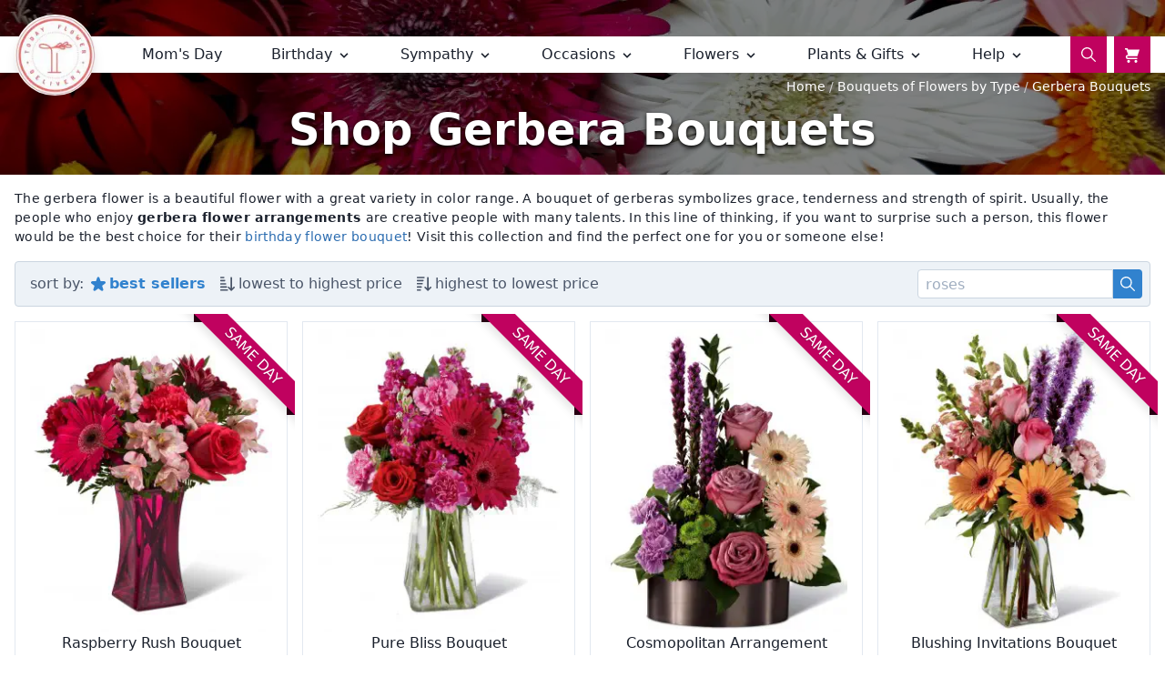

--- FILE ---
content_type: text/html; charset=UTF-8
request_url: https://todayflowerdelivery.com/collection/gerbera-bouquets
body_size: 17828
content:
<!DOCTYPE html>
<html lang="en">
<head>
    <meta charset="utf-8">
    <meta http-equiv="X-UA-Compatible" content="IE=edge">
    <meta name="viewport" content="width=device-width, initial-scale=1">
    <meta name="csrf-token" content="iyl2kQLUUHP0yOuYaV9tfqwfZYFv9lysC6qmcoao">
    <link rel="preconnect" href="https://cdn-1.todayflowerdelivery.com">
    <link rel="preconnect" href="https://www.google-analytics.com">
    <title>Purchase A Bouquet of Gerberas | Today Flower Delivery</title><meta name="description" content="Browse through our flower arrangements with gerberas and choose the most suitable for you. Order before noon and you will have your flowers delivered today."><link rel="canonical" href="https://todayflowerdelivery.com/collection/gerbera-bouquets"/><link rel="next" href="https://todayflowerdelivery.com/collection/gerbera-bouquets?page=2"/><meta property="og:title" content="Purchase A Bouquet of Gerberas | Today Flower Delivery" /><meta property="og:description" content="Browse through our flower arrangements with gerberas and choose the most suitable for you. Order before noon and you will have your flowers delivered today." /><meta property="og:type" content="product.group" /><meta property="og:url" content="https://todayflowerdelivery.com/collection/gerbera-bouquets" /><meta property="og:site_name" content="TodayFlowerDelivery.com" /><meta property="og:locale" content="en_US" /><meta property="og:image" content="https://cdn-1.todayflowerdelivery.com/assets/logos/logo-1080.jpg" /><script type="application/ld+json">{"@context":"https:\/\/schema.org"}</script>

                            <style>/*! normalize.css v8.0.1 | MIT License | github.com/necolas/normalize.css */html{line-height:1.15;-webkit-text-size-adjust:100%}body{margin:0}h1{font-size:2em;margin:.67em 0}a{background-color:transparent}img{border-style:none}button,input{font-family:inherit;font-size:100%;line-height:1.15;margin:0}button,input{overflow:visible}button{text-transform:none}[type=button],button{-webkit-appearance:button}[type=button]::-moz-focus-inner,button::-moz-focus-inner{border-style:none;padding:0}[type=button]:-moz-focusring,button:-moz-focusring{outline:1px dotted ButtonText}[type=search]{-webkit-appearance:textfield;outline-offset:-2px}[type=search]::-webkit-search-decoration{-webkit-appearance:none}[hidden]{display:none}h1,h2,h3,h4,p{margin:0}button{background-color:transparent;background-image:none}button:focus{outline:1px dotted;outline:5px auto -webkit-focus-ring-color}ol,ul{margin:0;padding:0}ol,ul{list-style:none}html{font-family:system-ui,-apple-system,BlinkMacSystemFont,Segoe UI,Roboto,Helvetica Neue,Arial,Noto Sans,sans-serif,Apple Color Emoji,Segoe UI Emoji,Segoe UI Symbol,Noto Color Emoji;line-height:1.5}*{box-sizing:border-box;border:0 solid #e2e8f0}img{border-style:solid}input::-moz-placeholder{color:#a0aec0}input:-ms-input-placeholder{color:#a0aec0}input::placeholder{color:#a0aec0}[role=button],button{cursor:pointer}h1,h2,h3,h4{font-size:inherit;font-weight:inherit}a{color:inherit;text-decoration:inherit}button,input{padding:0;line-height:inherit;color:inherit}img,svg{display:block;vertical-align:middle}img{max-width:100%;height:auto}.container{width:100%}@media (min-width:640px){.container{max-width:640px}}@media (min-width:768px){.container{max-width:768px}}@media (min-width:1024px){.container{max-width:1024px}}@media (min-width:1280px){.container{max-width:1280px}}.js-dropdown>.sub-menu{display:none}.js-dropdown.hovered>.sub-menu{display:block}.content{font-family:system-ui,-apple-system,BlinkMacSystemFont,Segoe UI,Roboto,Helvetica Neue,Arial,Noto Sans,sans-serif,Apple Color Emoji,Segoe UI Emoji,Segoe UI Symbol,Noto Color Emoji;font-size:.875rem;line-height:1.5;--text-opacity:1;color:#1a202c;color:rgba(26,32,44,var(--text-opacity));letter-spacing:.025em}.content h2{font-weight:500;font-size:1.5rem;line-height:1;padding-bottom:.25rem;padding-top:.75rem}.content ul{list-style-type:disc}.content ol,.content ul{list-style-position:inside;padding-top:.25rem;padding-bottom:.25rem}.content ol{list-style-type:decimal}.content h3{font-size:1.25rem;padding-top:.25rem;padding-bottom:.25rem}.content a{--text-opacity:1;color:#2b6cb0;color:rgba(43,108,176,var(--text-opacity))}.breadcrumb>li+li:before{padding-left:4px;color:#ccc;content:"/"}.btn{--bg-opacity:1;background-color:#3182ce;background-color:rgba(49,130,206,var(--bg-opacity))}.btn:hover{--bg-opacity:1;background-color:#fff;background-color:rgba(255,255,255,var(--bg-opacity))}.btn{--border-opacity:1;border-color:#2b6cb0;border-color:rgba(43,108,176,var(--border-opacity));border-radius:.25rem;border-width:1px;padding:.25rem 1rem;text-align:center;color:#fff;color:rgba(255,255,255,var(--text-opacity))}.btn,.btn:hover{--text-opacity:1}.btn:hover{color:#2b6cb0;color:rgba(43,108,176,var(--text-opacity))}.nav-menu--ul{--bg-opacity:1;background-color:#fff;background-color:rgba(255,255,255,var(--bg-opacity));display:flex;flex-wrap:wrap;align-items:center;font-weight:500;font-size:1.125rem;margin-top:-.5rem;padding-left:1.5rem;padding-right:1.5rem;position:absolute;box-shadow:0 10px 15px -3px rgba(0,0,0,.1),0 4px 6px -2px rgba(0,0,0,.05);--text-opacity:1;color:#1a202c;color:rgba(26,32,44,var(--text-opacity));width:100%}@media (min-width:640px){.nav-menu--ul{margin-top:-2.5rem;position:relative}}@media (min-width:768px){.nav-menu--ul{background-color:transparent;flex-wrap:nowrap;height:2.5rem;font-size:1rem;margin-top:0;box-shadow:none}}.nav-menu--ul-li-stateless{display:block;height:100%;margin-top:.25rem;margin-bottom:.25rem;padding-left:1rem;text-align:left;width:100%}@media (min-width:768px){.nav-menu--ul-li-stateless{display:none;flex-grow:1;margin-top:0;margin-bottom:0;padding-left:0;text-align:center;width:auto}}@media (min-width:1024px){.nav-menu--ul-li-stateless{display:block}}.nav-menu--ul-li-dropdown:hover .group-hover\:bg-white{--bg-opacity:1;background-color:#fff;background-color:rgba(255,255,255,var(--bg-opacity))}.nav-menu--ul-li-dropdown{cursor:pointer}.nav-menu--ul-li-dropdown{height:100%;margin-top:.25rem;margin-bottom:.25rem}.nav-menu--ul-li-dropdown:hover .group-hover\:opacity-75{opacity:.75}.nav-menu--ul-li-dropdown{text-align:left}.nav-menu--ul-li-dropdown:hover .group-hover\:text-blue-700{--text-opacity:1;color:#2b6cb0;color:rgba(43,108,176,var(--text-opacity))}.nav-menu--ul-li-dropdown:hover .group-hover\:text-primary{--text-opacity:1;color:#c0025f;color:rgba(192,2,95,var(--text-opacity))}.nav-menu--ul-li-dropdown{width:100%}@media (min-width:768px){.nav-menu--ul-li-dropdown{flex-grow:1;margin-top:0;margin-bottom:0;text-align:center;width:auto}}.group:hover .nav-menu--ul-li-dropdown-title,.nav-menu--ul-li-dropdown-title:hover{--bg-opacity:1;background-color:#c0025f;background-color:rgba(192,2,95,var(--bg-opacity))}.nav-menu--ul-li-dropdown-title{display:block;height:100%;padding-bottom:.5rem;padding-top:.75rem;padding-left:1rem}.group:hover .nav-menu--ul-li-dropdown-title,.nav-menu--ul-li-dropdown-title:hover{--text-opacity:1;color:#fff;color:rgba(255,255,255,var(--text-opacity))}.nav-menu--ul-li-dropdown-title{text-decoration:none}@media (min-width:768px){.nav-menu--ul-li-dropdown-title{padding-left:0}}.nav-menu-sub-menu{--bg-opacity:1;background-color:#fff;background-color:rgba(255,255,255,var(--bg-opacity));--border-opacity:1;border-color:#edf2f7;border-color:rgba(237,242,247,var(--border-opacity));border-top-width:1px;padding-top:.5rem;padding-bottom:1.5rem;right:0;box-shadow:0 25px 50px -12px rgba(0,0,0,.25)}@media (min-width:640px){.nav-menu-sub-menu{position:absolute;width:100%}}@media (min-width:768px){.nav-menu-sub-menu{padding-top:1.5rem;padding-bottom:1.5rem}}.nav-menu-sub-menu--items{font-weight:300;padding:.5rem;--text-opacity:1;color:#4a5568;color:rgba(74,85,104,var(--text-opacity))}.nav-menu-sub-menu--items:hover{--text-opacity:1;color:#c0025f;color:rgba(192,2,95,var(--text-opacity))}.nav-menu-sub-menu--items{text-decoration:none}.ul-col-2{-moz-column-count:2;column-count:2;-webkit-columns:2;-moz-columns:2}.ul-col-3{-moz-column-count:3;column-count:3;-webkit-columns:3;-moz-columns:3}.text-shadow{text-shadow:0 2px 4px #000}.space-y-4>:not(template)~:not(template){--space-y-reverse:0;margin-top:calc(1rem*(1 - var(--space-y-reverse)));margin-bottom:calc(1rem*var(--space-y-reverse))}.bg-black{--bg-opacity:1;background-color:#000;background-color:rgba(0,0,0,var(--bg-opacity))}.bg-white{--bg-opacity:1;background-color:#fff;background-color:rgba(255,255,255,var(--bg-opacity))}.bg-gray-200{--bg-opacity:1;background-color:#edf2f7;background-color:rgba(237,242,247,var(--bg-opacity))}.bg-red-100{--bg-opacity:1;background-color:#fff5f5;background-color:rgba(255,245,245,var(--bg-opacity))}.bg-red-600{--bg-opacity:1;background-color:#e53e3e;background-color:rgba(229,62,62,var(--bg-opacity))}.bg-blue-600{--bg-opacity:1;background-color:#3182ce;background-color:rgba(49,130,206,var(--bg-opacity))}.bg-primary{--bg-opacity:1;background-color:#c0025f;background-color:rgba(192,2,95,var(--bg-opacity))}.hover\:bg-white:hover{--bg-opacity:1;background-color:#fff;background-color:rgba(255,255,255,var(--bg-opacity))}.hover\:bg-primary:hover{--bg-opacity:1;background-color:#c0025f;background-color:rgba(192,2,95,var(--bg-opacity))}.active\:bg-gray-100:active{--bg-opacity:1;background-color:#f7fafc;background-color:rgba(247,250,252,var(--bg-opacity))}.group:hover .group-hover\:bg-white{--bg-opacity:1;background-color:#fff;background-color:rgba(255,255,255,var(--bg-opacity))}.border-gray-200{--border-opacity:1;border-color:#edf2f7;border-color:rgba(237,242,247,var(--border-opacity))}.border-gray-300{--border-opacity:1;border-color:#e2e8f0;border-color:rgba(226,232,240,var(--border-opacity))}.border-gray-400{--border-opacity:1;border-color:#cbd5e0;border-color:rgba(203,213,224,var(--border-opacity))}.hover\:border-gray-400:hover{--border-opacity:1;border-color:#cbd5e0;border-color:rgba(203,213,224,var(--border-opacity))}.focus\:border-blue-300:focus{--border-opacity:1;border-color:#90cdf4;border-color:rgba(144,205,244,var(--border-opacity))}.rounded{border-radius:.25rem}.rounded-md{border-radius:.375rem}.rounded-full{border-radius:9999px}.rounded-r-md{border-top-right-radius:.375rem;border-bottom-right-radius:.375rem}.rounded-l-md{border-top-left-radius:.375rem;border-bottom-left-radius:.375rem}.rounded-tl{border-top-left-radius:.25rem}.rounded-tr{border-top-right-radius:.25rem}.rounded-br{border-bottom-right-radius:.25rem}.rounded-bl{border-bottom-left-radius:.25rem}.border{border-width:1px}.border-t-2{border-top-width:2px}.border-t{border-top-width:1px}.border-r{border-right-width:1px}.border-b{border-bottom-width:1px}.border-l{border-left-width:1px}.cursor-default{cursor:default}.cursor-pointer{cursor:pointer}.block{display:block}.inline-block{display:inline-block}.inline{display:inline}.flex{display:flex}.inline-flex{display:inline-flex}.grid{display:grid}.hidden{display:none}.flex-col{flex-direction:column}.flex-wrap{flex-wrap:wrap}.items-center{align-items:center}.items-baseline{align-items:baseline}.justify-end{justify-content:flex-end}.justify-center{justify-content:center}.justify-between{justify-content:space-between}.flex-1{flex:1 1 0%}.flex-shrink-0{flex-shrink:0}.font-thin{font-weight:200}.font-light{font-weight:300}.font-medium{font-weight:500}.font-bold{font-weight:700}.font-extrabold{font-weight:800}.h-3{height:.75rem}.h-4{height:1rem}.h-5{height:1.25rem}.h-6{height:1.5rem}.h-8{height:2rem}.h-12{height:3rem}.h-16{height:4rem}.h-48{height:12rem}.h-full{height:100%}.h-screen{height:100vh}.text-xs{font-size:.75rem}.text-sm{font-size:.875rem}.text-base{font-size:1rem}.text-xl{font-size:1.25rem}.text-3xl{font-size:1.875rem}.text-4xl{font-size:2.25rem}.leading-5{line-height:1.25rem}.leading-none{line-height:1}.leading-relaxed{line-height:1.625}.leading-loose{line-height:2}.my-2{margin-top:.5rem;margin-bottom:.5rem}.mx-2{margin-left:.5rem;margin-right:.5rem}.my-3{margin-top:.75rem;margin-bottom:.75rem}.my-4{margin-top:1rem;margin-bottom:1rem}.my-6{margin-top:1.5rem;margin-bottom:1.5rem}.mx-auto{margin-left:auto;margin-right:auto}.mt-1{margin-top:.25rem}.mr-1{margin-right:.25rem}.mt-2{margin-top:.5rem}.mr-2{margin-right:.5rem}.mb-2{margin-bottom:.5rem}.ml-3{margin-left:.75rem}.mt-4{margin-top:1rem}.mr-4{margin-right:1rem}.mb-4{margin-bottom:1rem}.mt-8{margin-top:2rem}.mb-8{margin-bottom:2rem}.mb-16{margin-bottom:4rem}.-mt-1{margin-top:-.25rem}.-mt-2{margin-top:-.5rem}.-mr-2{margin-right:-.5rem}.-ml-2{margin-left:-.5rem}.-mt-4{margin-top:-1rem}.-ml-12{margin-left:-3rem}.-ml-px{margin-left:-1px}.object-cover{-o-object-fit:cover;object-fit:cover}.opacity-50{opacity:.5}.group:hover .group-hover\:opacity-75{opacity:.75}.focus\:outline-none:focus{outline:2px solid transparent;outline-offset:2px}.p-1{padding:.25rem}.p-2{padding:.5rem}.p-4{padding:1rem}.py-1{padding-top:.25rem;padding-bottom:.25rem}.py-2{padding-top:.5rem;padding-bottom:.5rem}.px-2{padding-left:.5rem;padding-right:.5rem}.py-4{padding-top:1rem;padding-bottom:1rem}.px-4{padding-left:1rem;padding-right:1rem}.px-6{padding-left:1.5rem;padding-right:1.5rem}.py-8{padding-top:2rem;padding-bottom:2rem}.px-8{padding-left:2rem;padding-right:2rem}.pb-1{padding-bottom:.25rem}.pt-2{padding-top:.5rem}.pb-2{padding-bottom:.5rem}.pt-3{padding-top:.75rem}.pt-4{padding-top:1rem}.pb-6{padding-bottom:1.5rem}.pointer-events-none{pointer-events:none}.absolute{position:absolute}.relative{position:relative}.top-0{top:0}.right-0{right:0}.left-0{left:0}.shadow-sm{box-shadow:0 1px 2px 0 rgba(0,0,0,.05)}.shadow-md{box-shadow:0 4px 6px -1px rgba(0,0,0,.1),0 2px 4px -1px rgba(0,0,0,.06)}.shadow-lg{box-shadow:0 10px 15px -3px rgba(0,0,0,.1),0 4px 6px -2px rgba(0,0,0,.05)}.shadow-2xl{box-shadow:0 25px 50px -12px rgba(0,0,0,.25)}.fill-current{fill:currentColor}.text-left{text-align:left}.text-center{text-align:center}.text-white{--text-opacity:1;color:#fff;color:rgba(255,255,255,var(--text-opacity))}.text-gray-500{--text-opacity:1;color:#a0aec0;color:rgba(160,174,192,var(--text-opacity))}.text-gray-600{--text-opacity:1;color:#718096;color:rgba(113,128,150,var(--text-opacity))}.text-gray-700{--text-opacity:1;color:#4a5568;color:rgba(74,85,104,var(--text-opacity))}.text-gray-800{--text-opacity:1;color:#2d3748;color:rgba(45,55,72,var(--text-opacity))}.text-gray-900{--text-opacity:1;color:#1a202c;color:rgba(26,32,44,var(--text-opacity))}.text-red-900{--text-opacity:1;color:#742a2a;color:rgba(116,42,42,var(--text-opacity))}.text-blue-600{--text-opacity:1;color:#3182ce;color:rgba(49,130,206,var(--text-opacity))}.text-primary{--text-opacity:1;color:#c0025f;color:rgba(192,2,95,var(--text-opacity))}.hover\:text-white:hover{--text-opacity:1;color:#fff;color:rgba(255,255,255,var(--text-opacity))}.hover\:text-gray-400:hover{--text-opacity:1;color:#cbd5e0;color:rgba(203,213,224,var(--text-opacity))}.hover\:text-gray-500:hover{--text-opacity:1;color:#a0aec0;color:rgba(160,174,192,var(--text-opacity))}.hover\:text-primary:hover{--text-opacity:1;color:#c0025f;color:rgba(192,2,95,var(--text-opacity))}.group:hover .group-hover\:text-blue-700{--text-opacity:1;color:#2b6cb0;color:rgba(43,108,176,var(--text-opacity))}.group:hover .group-hover\:text-primary{--text-opacity:1;color:#c0025f;color:rgba(192,2,95,var(--text-opacity))}.italic{font-style:italic}.line-through{text-decoration:line-through}.no-underline{text-decoration:none}.antialiased{-webkit-font-smoothing:antialiased;-moz-osx-font-smoothing:grayscale}.w-3{width:.75rem}.w-4{width:1rem}.w-5{width:1.25rem}.w-6{width:1.5rem}.w-8{width:2rem}.w-12{width:3rem}.w-16{width:4rem}.w-1\/4{width:25%}.w-full{width:100%}.z-0{z-index:0}.z-10{z-index:10}.z-20{z-index:20}.z-30{z-index:30}.gap-3{grid-gap:.75rem;gap:.75rem}.gap-6{grid-gap:1.5rem;gap:1.5rem}.grid-cols-1{grid-template-columns:repeat(1,minmax(0,1fr))}.grid-cols-2{grid-template-columns:repeat(2,minmax(0,1fr))}.transition{transition-property:background-color,border-color,color,fill,stroke,opacity,box-shadow,transform}.ease-in-out{transition-timing-function:cubic-bezier(.4,0,.2,1)}.duration-150{transition-duration:.15s}@media (min-width:640px){.sm\:flex{display:flex}.sm\:hidden{display:none}.sm\:items-center{align-items:center}.sm\:justify-between{justify-content:space-between}.sm\:flex-1{flex:1 1 0%}.sm\:grid-cols-2{grid-template-columns:repeat(2,minmax(0,1fr))}}@media (min-width:768px){.md\:block{display:block}.md\:hidden{display:none}.md\:flex-row{flex-direction:row}.md\:flex-no-wrap{flex-wrap:nowrap}.md\:justify-between{justify-content:space-between}.md\:h-4{height:1rem}.md\:h-10{height:2.5rem}.md\:h-24{height:6rem}.md\:text-xs{font-size:.75rem}.md\:text-base{font-size:1rem}.md\:text-lg{font-size:1.125rem}.md\:text-xl{font-size:1.25rem}.md\:text-4xl{font-size:2.25rem}.md\:my-0{margin-top:0;margin-bottom:0}.md\:my-4{margin-top:1rem;margin-bottom:1rem}.md\:mx-4{margin-left:1rem;margin-right:1rem}.md\:my-8{margin-top:2rem;margin-bottom:2rem}.md\:mt-0{margin-top:0}.md\:mr-0{margin-right:0}.md\:mt-1{margin-top:.25rem}.md\:mr-1{margin-right:.25rem}.md\:mb-4{margin-bottom:1rem}.md\:mt-10{margin-top:2.5rem}.md\:-mt-6{margin-top:-1.5rem}.md\:p-4{padding:1rem}.md\:px-0{padding-left:0;padding-right:0}.md\:px-4{padding-left:1rem;padding-right:1rem}.md\:pt-3{padding-top:.75rem}.md\:shadow-lg{box-shadow:0 10px 15px -3px rgba(0,0,0,.1),0 4px 6px -2px rgba(0,0,0,.05)}.md\:w-5{width:1.25rem}.md\:w-10{width:2.5rem}.md\:w-24{width:6rem}.md\:w-auto{width:auto}.md\:w-2\/3{width:66.666667%}.md\:w-1\/4{width:25%}.md\:gap-4{grid-gap:1rem;gap:1rem}.md\:grid-cols-2{grid-template-columns:repeat(2,minmax(0,1fr))}.md\:grid-cols-3{grid-template-columns:repeat(3,minmax(0,1fr))}.md\:grid-cols-4{grid-template-columns:repeat(4,minmax(0,1fr))}.md\:grid-cols-6{grid-template-columns:repeat(6,minmax(0,1fr))}}@media (min-width:1024px){.lg\:text-5xl{font-size:3rem}.lg\:px-4{padding-left:1rem;padding-right:1rem}.lg\:grid-cols-4{grid-template-columns:repeat(4,minmax(0,1fr))}}@media (min-width:1280px){.xl\:block{display:block}}.ribbon{width:150px;height:150px;overflow:hidden;position:absolute;z-index:1}.ribbon:after,.ribbon:before{position:absolute;z-index:-1;content:"";display:block;border:5px solid #290014}.ribbon span{position:absolute;display:block;width:255px;background-color:#c0025f;box-shadow:0 5px 10px rgba(0,0,0,.1);color:#fff;text-shadow:0 1px 1px rgba(0,0,0,.2);text-transform:uppercase;text-align:center;padding:5px 0 5px 10px}.ribbon.ribbon-flower-plant:after,.ribbon.ribbon-flower-plant:before{border:5px solid #32ad66}.ribbon.ribbon-flower-plant span{background-color:#48ca7f}.ribbon.ribbon-sold-out:after,.ribbon.ribbon-sold-out:before{border:5px solid #343434}.ribbon.ribbon-sold-out span{background-color:#676767}.ribbon-top-right{top:-9px;right:-9px}.ribbon-top-right:after,.ribbon-top-right:before{border-top-color:transparent;border-right-color:transparent}.ribbon-top-right:before{top:-1px;left:39px}.ribbon-top-right:after{bottom:39px;right:-1px}.ribbon-top-right span{left:-27px;top:30px;transform:rotate(45deg)}
</style>
            
    <script>
        window.App = {"csrfToken":"iyl2kQLUUHP0yOuYaV9tfqwfZYFv9lysC6qmcoao","recaptcha_key":null};
    </script>

    
    <link rel="apple-touch-icon" sizes="180x180" href="/apple-touch-icon.png">
    <link rel="icon" type="image/png" sizes="32x32" href="/favicon-32x32.png">
    <link rel="icon" type="image/png" sizes="16x16" href="/favicon-16x16.png">
    <link rel="manifest" href="/manifest.json">
    <link rel="mask-icon" href="/safari-pinned-tab.svg" color="#C0025F">
    <meta name="theme-color" content="#C0025F">

                <meta name="robots" content="doindex,dofollow">
    </head>
<body class="h-screen antialiased leading-none">
<div id="js-search-expand" class="hidden absolute bg-white z-30 w-full shadow-lg">
    <div class="container mx-auto">
        <form class="flex justify-center items-center my-6 border-b pb-6 px-4" action="https://todayflowerdelivery.com/search">
            <div class="flex w-full md:w-2/3 mr-2">
                <input id="js-search-input" class="w-full md:text-xl border px-4 py-2 rounded-full focus:outline-none"
                       name="keyword"
                       type="text"
                       placeholder="Search flowers and gifts..">
                <button class="rounded-full bg-primary p-4 -ml-12">
                    <svg class="fill-current text-white w-4 h-4 inline">
                        <use xlink:href="#search"></use>
                    </svg>
                </button>
            </div>
            <a href="javascript:void(0);" class="js-search-btn text-gray-700 p-1 md:p-4 -mr-2">
                <span class="block md:hidden">X</span>
                <span class="hidden md:block">Close</span>
            </a>
        </form>
        <div class="flex text-gray-900 px-4">
            <div class="hidden md:w-1/4"></div>
            <div class="w-full md:w-1/4">
                <div class="font-bold mb-2">Popular Searches</div>
                <ul class="text-gray-700 ul-col-2 pb-6 leading-relaxed font-light">
                    <li><a class="hover:text-primary" href="/collection/plants">Plants</a></li>
                    <li><a class="hover:text-primary" href="/collection/roses">Roses</a></li>
                    <li><a class="hover:text-primary" href="/collection/birthday">Birthday</a></li>
                    <li><a class="hover:text-primary" href="/collection/sympathy">Sympathy</a></li>
                    <li><a class="hover:text-primary" href="/collection/get-well">Get Well</a></li>
                    <li><a class="hover:text-primary" href="/collection/flowers-for-funeral">Funeral</a></li>
                </ul>
            </div>
        </div>
    </div>
</div><header class="relative h-48">
    <div class="relative z-20">
        <div class="absolute h-12 md:h-10 w-full mt-8 md:mt-10 bg-white shadow-lg">
            <div class="container mx-auto lg:px-4">
                <div class="flex justify-between">
                    <div class="flex flex-wrap md:flex-no-wrap w-full">
                        <a href="/" class="h-16 w-16 md:h-24 md:w-24 -mt-2 md:-mt-6" aria-label="TFD home page.">
                            <picture>
    <source srcset="https://cdn-1.todayflowerdelivery.com/assets/logos/xs/logo.webp 1x,
                                                https://cdn-1.todayflowerdelivery.com/assets/logos/xs/logo@2x.webp 2x"
            media="(max-width: 768px)">
    <source srcset="https://cdn-1.todayflowerdelivery.com/assets/logos/sm/logo.webp 1x,
                                                https://cdn-1.todayflowerdelivery.com/assets/logos/sm/logo@2x.webp 2x"
            media="(min-width: 769px)">
    <img src="https://cdn-1.todayflowerdelivery.com/assets/logos/sm/logo.webp" loading="lazy"
         class="z-10 bg-white rounded-full md:shadow-lg md:w-24"
         alt="TodayFlowerDelivery Logo.">
</picture>
                        </a>
                        <nav id="js-menu-expand" class="hidden md:block w-full">
    <ul class="nav-menu--ul">
        <li class="nav-menu--ul-li-stateless">
            <a href="/collection//mothers-day"
               class="no-underline h-full pt-3 pb-2 block hover:text-white hover:bg-primary">
                Mom's Day
            </a>
        </li>
        <li class="nav-menu--ul-li-dropdown js-dropdown">
            <div class="nav-menu--ul-li-dropdown-title">
                Birthday
                <svg xmlns="http://www.w3.org/2000/svg" viewBox="0 -5 20 20"
                     class="h-4 -mt-2 fill-current inline-block">
                    <path d="M9.293 12.95l.707.707L15.657 8l-1.414-1.414L10 10.828 5.757 6.586 4.343 8z"></path>
                </svg>
            </div>
            <div class="sub-menu nav-menu-sub-menu">
    <div class="flex flex-wrap md:flex-no-wrap text-left">
                                    
                <div class="w-full border-r
                     border-gray-200 px-8">
                                            <div class="font-bold mt-4 md:mt-0 mb-2">Birthday Collections</div>
                                        <ul class="space-y-4">
                                                    <li>
                                <a href="/collection/birthday" class="nav-menu-sub-menu--items">
                                    All Birthday Flowers
                                </a>
                            </li>
                                                    <li>
                                <a href="/collection/birthday-flower-cakes" class="nav-menu-sub-menu--items">
                                    Birthday Flower Cakes
                                </a>
                            </li>
                                            </ul>
                </div>
                                                
                <div class="w-full 
                     border-gray-200 px-8">
                                            <div class="font-bold mt-4 md:mt-0 mb-2">Birthday Flowers By Color</div>
                                        <ul class="space-y-4">
                                                    <li>
                                <a href="/collection/red-birthday-flowers" class="nav-menu-sub-menu--items">
                                    Red Birthday Flowers
                                </a>
                            </li>
                                                    <li>
                                <a href="/collection/blue-birthday-flowers" class="nav-menu-sub-menu--items">
                                    Blue Birthday Flowers
                                </a>
                            </li>
                                                    <li>
                                <a href="/collection/white-birthday-flowers" class="nav-menu-sub-menu--items">
                                    White Birthday Flowers
                                </a>
                            </li>
                                                    <li>
                                <a href="/collection/yellow-birthday-flowers" class="nav-menu-sub-menu--items">
                                    Yellow Birthday Flowers
                                </a>
                            </li>
                                                    <li>
                                <a href="/collection/purple-birthday-flowers" class="nav-menu-sub-menu--items">
                                    Purple Birthday Flowers
                                </a>
                            </li>
                                                    <li>
                                <a href="/collection/pink-birthday-flowers" class="nav-menu-sub-menu--items">
                                    Pink Birthday Flowers
                                </a>
                            </li>
                                                    <li>
                                <a href="/collection/orange-birthday-flowers" class="nav-menu-sub-menu--items">
                                    Orange Birthday Flowers
                                </a>
                            </li>
                                                    <li>
                                <a href="/collection/green-birthday-flowers" class="nav-menu-sub-menu--items">
                                    Green Birthday Flowers
                                </a>
                            </li>
                                            </ul>
                </div>
                                                
                <div class="w-full 
                    border-l border-gray-200 px-8">
                                            <div class="font-bold mt-4 md:mt-0 mb-2">Birthday Flowers By Age</div>
                                        <ul class="space-y-4">
                                                    <li>
                                <a href="/collection/sweet-16-birthday-flowers" class="nav-menu-sub-menu--items">
                                    Sweet 16 Birthday Flowers
                                </a>
                            </li>
                                                    <li>
                                <a href="/collection/18th-birthday-flowers" class="nav-menu-sub-menu--items">
                                    18th Birthday Flowers
                                </a>
                            </li>
                                                    <li>
                                <a href="/collection/21st-birthday-flowers" class="nav-menu-sub-menu--items">
                                    21st Birthday Flowers
                                </a>
                            </li>
                                                    <li>
                                <a href="/collection/30th-birthday-flowers" class="nav-menu-sub-menu--items">
                                    30th Birthday Flowers
                                </a>
                            </li>
                                                    <li>
                                <a href="/collection/40th-birthday-flowers" class="nav-menu-sub-menu--items">
                                    40th Birthday Flowers
                                </a>
                            </li>
                                                    <li>
                                <a href="/collection/50th-birthday-flowers" class="nav-menu-sub-menu--items">
                                    50th Birthday Flowers
                                </a>
                            </li>
                                                    <li>
                                <a href="/collection/60th-birthday-flowers" class="nav-menu-sub-menu--items">
                                    60th Birthday Flowers
                                </a>
                            </li>
                                                    <li>
                                <a href="/collection/70th-birthday-flowers" class="nav-menu-sub-menu--items">
                                    70th Birthday Flowers
                                </a>
                            </li>
                                                    <li>
                                <a href="/collection/80th-birthday-flowers" class="nav-menu-sub-menu--items">
                                    80th Birthday Flowers
                                </a>
                            </li>
                                                    <li>
                                <a href="/collection/90th-birthday-flowers" class="nav-menu-sub-menu--items">
                                    90th Birthday Flowers
                                </a>
                            </li>
                                            </ul>
                </div>
                        </div>
</div>        </li>
        <li class="nav-menu--ul-li-dropdown js-dropdown">
            <div class="nav-menu--ul-li-dropdown-title">
                Sympathy
                <svg xmlns="http://www.w3.org/2000/svg" viewBox="0 -5 20 20"
                     class="h-4 -mt-2 fill-current inline-block">
                    <path d="M9.293 12.95l.707.707L15.657 8l-1.414-1.414L10 10.828 5.757 6.586 4.343 8z"></path>
                </svg>
            </div>
            <div class="sub-menu nav-menu-sub-menu">
    <div class="flex flex-wrap md:flex-no-wrap text-left">
                                    <div class="hidden xl:block w-1/4 flex-shrink-0">&nbsp;</div>
                                                
                <div class="w-full border-r
                     border-gray-200 px-8">
                                            <div class="font-bold mt-4 md:mt-0 mb-2">Sympathy Flowers</div>
                                        <ul class="space-y-4">
                                                    <li>
                                <a href="/collection/sympathy" class="nav-menu-sub-menu--items">
                                    All Sympathy Flowers
                                </a>
                            </li>
                                            </ul>
                </div>
                                                
                <div class="w-full 
                     border-gray-200 px-8">
                                            <div class="font-bold mt-4 md:mt-0 mb-2">Funeral Flowers</div>
                                        <ul class="space-y-4">
                                                    <li>
                                <a href="/collection/flowers-for-funeral" class="nav-menu-sub-menu--items">
                                    See All Funeral Flowers
                                </a>
                            </li>
                                                    <li>
                                <a href="/collection/funeral-flower-sprays" class="nav-menu-sub-menu--items">
                                    Funeral Flower Sprays
                                </a>
                            </li>
                                                    <li>
                                <a href="/collection/funeral-flowers-for-urns" class="nav-menu-sub-menu--items">
                                    Funeral Flowers For Urns
                                </a>
                            </li>
                                                    <li>
                                <a href="/collection/funeral-flowers-for-casket" class="nav-menu-sub-menu--items">
                                    Funeral Flowers For Casket
                                </a>
                            </li>
                                                    <li>
                                <a href="/collection/funeral-flower-wreaths" class="nav-menu-sub-menu--items">
                                    Funeral Flower Wreaths
                                </a>
                            </li>
                                                    <li>
                                <a href="/collection/funeral-flower-baskets" class="nav-menu-sub-menu--items">
                                    Funeral Flower Baskets
                                </a>
                            </li>
                                            </ul>
                </div>
                                                
                <div class="w-full 
                     border-gray-200 px-8">
                                            <div class="font-bold mt-4 md:mt-0 mb-2">Funeral Flowers by Color</div>
                                        <ul class="space-y-4">
                                                    <li>
                                <a href="/collection/white-funeral-flowers" class="nav-menu-sub-menu--items">
                                    White Funeral Flowers
                                </a>
                            </li>
                                                    <li>
                                <a href="/collection/pink-funeral-flowers" class="nav-menu-sub-menu--items">
                                    Pink Funeral Flowers
                                </a>
                            </li>
                                                    <li>
                                <a href="/collection/red-funeral-flowers" class="nav-menu-sub-menu--items">
                                    Red Funeral Flowers
                                </a>
                            </li>
                                                    <li>
                                <a href="/collection/yellow-funeral-flowers" class="nav-menu-sub-menu--items">
                                    Yellow Funeral Flowers
                                </a>
                            </li>
                                                    <li>
                                <a href="/collection/purple-funeral-flowers" class="nav-menu-sub-menu--items">
                                    Purple Funeral Flowers
                                </a>
                            </li>
                                                    <li>
                                <a href="/collection/blue-funeral-flowers" class="nav-menu-sub-menu--items">
                                    Blue Funeral Flowers
                                </a>
                            </li>
                                            </ul>
                </div>
                        </div>
</div>        </li>
        <li class="nav-menu--ul-li-dropdown js-dropdown">
            <div class="nav-menu--ul-li-dropdown-title">
                Occasions
                <svg xmlns="http://www.w3.org/2000/svg" viewBox="0 -5 20 20"
                     class="h-4 -mt-2 fill-current inline-block">
                    <path d="M9.293 12.95l.707.707L15.657 8l-1.414-1.414L10 10.828 5.757 6.586 4.343 8z"></path>
                </svg>
            </div>
            <div class="sub-menu nav-menu-sub-menu">
    <div class="flex flex-wrap md:flex-no-wrap text-left">
                                    <div class="hidden xl:block w-1/4 flex-shrink-0">&nbsp;</div>
                                                
                <div class="w-full 
                     border-gray-200 px-8">
                                            <div class="font-bold mt-4 md:mt-0 mb-2">All Occasions</div>
                                        <ul class="space-y-4">
                                                    <li>
                                <a href="/collection/mothers-day" class="nav-menu-sub-menu--items">
                                    Mother&#039;s Day
                                </a>
                            </li>
                                                    <li>
                                <a href="/collection/birthday" class="nav-menu-sub-menu--items">
                                    Birthday
                                </a>
                            </li>
                                                    <li>
                                <a href="/collection/get-well" class="nav-menu-sub-menu--items">
                                    Get Well
                                </a>
                            </li>
                                                    <li>
                                <a href="/collection/love-and-romance" class="nav-menu-sub-menu--items">
                                    Love &amp; Romance
                                </a>
                            </li>
                                                    <li>
                                <a href="/collection/im-sorry-flowers" class="nav-menu-sub-menu--items">
                                    I&#039;m Sorry
                                </a>
                            </li>
                                                    <li>
                                <a href="/collection/thinking-of-you-flowers" class="nav-menu-sub-menu--items">
                                    Thinking of You
                                </a>
                            </li>
                                            </ul>
                </div>
                                                
                <div class="w-full 
                     border-gray-200 px-8">
                                        <ul class="space-y-4">
                                                    <li>
                                <a href="/collection/just-because-flowers" class="nav-menu-sub-menu--items">
                                    Just Because
                                </a>
                            </li>
                                                    <li>
                                <a href="/collection/anniversary" class="nav-menu-sub-menu--items">
                                    Anniversary
                                </a>
                            </li>
                                                    <li>
                                <a href="/collection/new-baby" class="nav-menu-sub-menu--items">
                                    New Baby
                                </a>
                            </li>
                                                    <li>
                                <a href="/collection/congratulations" class="nav-menu-sub-menu--items">
                                    Congratulations
                                </a>
                            </li>
                                                    <li>
                                <a href="/collection/everyday" class="nav-menu-sub-menu--items">
                                    Everyday
                                </a>
                            </li>
                                                    <li>
                                <a href="/collection/thank-you-flowers" class="nav-menu-sub-menu--items">
                                    Thank You
                                </a>
                            </li>
                                                    <li>
                                <a href="/collection/i-miss-you-flowers" class="nav-menu-sub-menu--items">
                                    I Miss You
                                </a>
                            </li>
                                            </ul>
                </div>
                                                <div class="hidden xl:block w-1/4 flex-shrink-0">&nbsp;</div>
                        </div>
</div>        </li>
        <li class="nav-menu--ul-li-dropdown js-dropdown">
            <div class="nav-menu--ul-li-dropdown-title">
                Flowers
                <svg xmlns="http://www.w3.org/2000/svg" viewBox="0 -5 20 20"
                     class="h-4 -mt-2 fill-current inline-block">
                    <path d="M9.293 12.95l.707.707L15.657 8l-1.414-1.414L10 10.828 5.757 6.586 4.343 8z"></path>
                </svg>
            </div>
            <div class="sub-menu nav-menu-sub-menu">
    <div class="flex flex-wrap md:flex-no-wrap text-left">
                                    
                <div class="w-full 
                     border-gray-200 px-8">
                                            <div class="font-bold mt-4 md:mt-0 mb-2">Shop Flowers by Price</div>
                                        <ul class="space-y-4">
                                                    <li>
                                <a href="/collection/flowers-under-30" class="nav-menu-sub-menu--items">
                                    Under $30
                                </a>
                            </li>
                                                    <li>
                                <a href="/collection/flowers-under-40" class="nav-menu-sub-menu--items">
                                    Under $40
                                </a>
                            </li>
                                                    <li>
                                <a href="/collection/on-sale" class="nav-menu-sub-menu--items">
                                    Sale
                                </a>
                            </li>
                                                    <li>
                                <a href="/collection/luxury" class="nav-menu-sub-menu--items">
                                    Luxury
                                </a>
                            </li>
                                            </ul>
                </div>
                                                
                <div class="w-full 
                     border-gray-200 px-8">
                                            <div class="font-bold mt-4 md:mt-0 mb-2">Shop Flowers by Color</div>
                                        <ul class="space-y-4">
                                                    <li>
                                <a href="/collection/blue-flower-bouquets" class="nav-menu-sub-menu--items">
                                    Blue Bouquets
                                </a>
                            </li>
                                                    <li>
                                <a href="/collection/red-flower-bouquets" class="nav-menu-sub-menu--items">
                                    Red Bouquets
                                </a>
                            </li>
                                                    <li>
                                <a href="/collection/yellow-flower-bouquets" class="nav-menu-sub-menu--items">
                                    Yellow Bouquets
                                </a>
                            </li>
                                                    <li>
                                <a href="/collection/purple-flower-bouquets" class="nav-menu-sub-menu--items">
                                    Purple Bouquets
                                </a>
                            </li>
                                                    <li>
                                <a href="/collection/orange-flower-bouquets" class="nav-menu-sub-menu--items">
                                    Orange Bouquets
                                </a>
                            </li>
                                                    <li>
                                <a href="/collection/pink-flower-bouquets" class="nav-menu-sub-menu--items">
                                    Pink Bouquets
                                </a>
                            </li>
                                                    <li>
                                <a href="/collection/white-flower-bouquets" class="nav-menu-sub-menu--items">
                                    White Bouquets
                                </a>
                            </li>
                                                    <li>
                                <a href="/collection/green-flower-bouquets" class="nav-menu-sub-menu--items">
                                    Green Bouquets
                                </a>
                            </li>
                                                    <li>
                                <a href="/collection/mixed-flower-bouquets" class="nav-menu-sub-menu--items">
                                    Mixed Bouquets
                                </a>
                            </li>
                                            </ul>
                </div>
                                                
                <div class="w-full 
                    border-l border-gray-200 px-8">
                                            <div class="font-bold mt-4 md:mt-0 mb-2">Shop Flowers by Type</div>
                                        <ul class="space-y-4">
                                                    <li>
                                <a href="/collection/roses" class="nav-menu-sub-menu--items">
                                    Roses Bouquets
                                </a>
                            </li>
                                                    <li>
                                <a href="/collection/tulip-bouquets" class="nav-menu-sub-menu--items">
                                    Tulip Bouquets
                                </a>
                            </li>
                                                    <li>
                                <a href="/collection/calla-lily-bouquets" class="nav-menu-sub-menu--items">
                                    Calla Lily Bouquets
                                </a>
                            </li>
                                                    <li>
                                <a href="/collection/daisy-bouquets" class="nav-menu-sub-menu--items">
                                    Daisy Bouquets
                                </a>
                            </li>
                                                    <li>
                                <a href="/collection/gerbera-bouquets" class="nav-menu-sub-menu--items">
                                    Gerbera Bouquets
                                </a>
                            </li>
                                                    <li>
                                <a href="/collection/daffodil-bouquets" class="nav-menu-sub-menu--items">
                                    Daffodil Bouquets
                                </a>
                            </li>
                                                    <li>
                                <a href="/collection/carnation-bouquets" class="nav-menu-sub-menu--items">
                                    Carnation Bouquets
                                </a>
                            </li>
                                                    <li>
                                <a href="/collection/snapdragon-bouquets" class="nav-menu-sub-menu--items">
                                    Snapdragon Bouquets
                                </a>
                            </li>
                                                    <li>
                                <a href="/collection/hydrangea-bouquets" class="nav-menu-sub-menu--items">
                                    Hydrangea Bouquets
                                </a>
                            </li>
                                            </ul>
                </div>
                                                
                <div class="w-full 
                     border-gray-200 px-8">
                                        <ul class="space-y-4">
                                                    <li>
                                <a href="/collection/orchid-bouquets" class="nav-menu-sub-menu--items">
                                    Orchid Bouquets
                                </a>
                            </li>
                                                    <li>
                                <a href="/collection/lily-bouquets" class="nav-menu-sub-menu--items">
                                    Lily Bouquets
                                </a>
                            </li>
                                                    <li>
                                <a href="/collection/peony-bouquets" class="nav-menu-sub-menu--items">
                                    Peony Bouquets
                                </a>
                            </li>
                                                    <li>
                                <a href="/collection/iris-bouquets" class="nav-menu-sub-menu--items">
                                    Iris Bouquets
                                </a>
                            </li>
                                                    <li>
                                <a href="/collection/sunflower-bouquets" class="nav-menu-sub-menu--items">
                                    Sunflower Bouquets
                                </a>
                            </li>
                                                    <li>
                                <a href="/collection/chrysanthemum-bouquets" class="nav-menu-sub-menu--items">
                                    Chrysanthemum Bouquets
                                </a>
                            </li>
                                                    <li>
                                <a href="/collection/alstroemeria-bouquets" class="nav-menu-sub-menu--items">
                                    Alstroemeria Bouquets
                                </a>
                            </li>
                                                    <li>
                                <a href="/collection/tropical-flower-bouquets" class="nav-menu-sub-menu--items">
                                    Tropical Flower Bouquets
                                </a>
                            </li>
                                            </ul>
                </div>
                        </div>
</div>        </li>
        <li class="nav-menu--ul-li-dropdown js-dropdown">
            <div class="nav-menu--ul-li-dropdown-title">
                Plants & Gifts
                <svg xmlns="http://www.w3.org/2000/svg" viewBox="0 -5 20 20"
                     class="h-4 -mt-2 fill-current inline-block">
                    <path d="M9.293 12.95l.707.707L15.657 8l-1.414-1.414L10 10.828 5.757 6.586 4.343 8z"></path>
                </svg>
            </div>
            <div class="sub-menu nav-menu-sub-menu">
    <div class="flex flex-wrap md:flex-no-wrap text-left">
                                    <div class="hidden xl:block w-1/4 flex-shrink-0">&nbsp;</div>
                                                <div class="hidden xl:block w-1/4 flex-shrink-0">&nbsp;</div>
                                                
                <div class="w-full 
                     border-gray-200 px-8">
                                            <div class="font-bold mt-4 md:mt-0 mb-2">Plants</div>
                                        <ul class="space-y-4">
                                                    <li>
                                <a href="/collection/plants" class="nav-menu-sub-menu--items">
                                    All plants
                                </a>
                            </li>
                                            </ul>
                </div>
                                                
                <div class="w-full 
                    border-l border-gray-200 px-8">
                                            <div class="font-bold mt-4 md:mt-0 mb-2">Gifts</div>
                                        <ul class="space-y-4">
                                                    <li>
                                <a href="/collection/gourmet-baskets" class="nav-menu-sub-menu--items">
                                    Gourmet Baskets
                                </a>
                            </li>
                                                    <li>
                                <a href="/collection/corporate-gifting" class="nav-menu-sub-menu--items">
                                    Corporate Gifting
                                </a>
                            </li>
                                                    <li>
                                <a href="/collection/fruit-baskets" class="nav-menu-sub-menu--items">
                                    Fruit Baskets
                                </a>
                            </li>
                                            </ul>
                </div>
                        </div>
</div>        </li>
        <li class="nav-menu--ul-li-dropdown js-dropdown">
            <div class="nav-menu--ul-li-dropdown-title">
                Help
                <svg xmlns="http://www.w3.org/2000/svg" viewBox="0 -5 20 20"
                     class="h-4 -mt-2 fill-current inline-block">
                    <path d="M9.293 12.95l.707.707L15.657 8l-1.414-1.414L10 10.828 5.757 6.586 4.343 8z"></path>
                </svg>
            </div>
            <div class="sub-menu nav-menu-sub-menu">
    <div class="flex flex-wrap md:flex-no-wrap text-left">
                                    <div class="hidden xl:block w-1/4 flex-shrink-0">&nbsp;</div>
                                                <div class="hidden xl:block w-1/4 flex-shrink-0">&nbsp;</div>
                                                
                <div class="w-full 
                     border-gray-200 px-8">
                                        <ul class="space-y-4">
                                            </ul>
                </div>
                                                
                <div class="w-full 
                     border-gray-200 px-8">
                                            <div class="font-bold mt-4 md:mt-0 mb-2">Support</div>
                                        <ul class="space-y-4">
                                                    <li>
                                <a href="/support/customer-service/deliveries#status" class="nav-menu-sub-menu--items">
                                    Track Order
                                </a>
                            </li>
                                                    <li>
                                <a href="/support/customer-service" class="nav-menu-sub-menu--items">
                                    Customer Service
                                </a>
                            </li>
                                                    <li>
                                <a href="/support/contact-us" class="nav-menu-sub-menu--items">
                                    Contact Us
                                </a>
                            </li>
                                                    <li>
                                <a href="/support/about-us" class="nav-menu-sub-menu--items">
                                    About Us
                                </a>
                            </li>
                                                    <li>
                                <a href="/blog" class="nav-menu-sub-menu--items">
                                    Blog
                                </a>
                            </li>
                                            </ul>
                </div>
                        </div>
</div>        </li>
    </ul>
</nav>
                    </div>
                    <div class="flex">
                        <ul class="flex">
                            <li class="">
                                <button class="mr-2 bg-primary w-12 h-12 md:w-10 md:h-10 text-center js-search-btn cursor-pointer" aria-label="Search">
                                    <svg class="fill-current text-white w-5 h-6 md:w-5 md:h-4 inline">
                                        <use xlink:href="#search"></use>
                                    </svg>
                                </button>
                            </li>
                            <li class="mr-2 md:mr-0 relative bg-primary w-12 h-12 md:w-10 md:h-10 text-center pt-4 md:pt-3">
                                <a href="/cart" aria-label="Cart">
                                    <svg xmlns="http://www.w3.org/2000/svg" viewBox="0 0 20 20"
                                         class="h-5 md:h-4 text-white fill-current inline">
                                        <path d="M4 2h16l-3 9H4a1 1 0 1 0 0 2h13v2H4a3 3 0 0 1 0-6h.33L3 5 2 2H0V0h3a1 1 0 0 1 1 1v1zm1 18a2 2 0 1 1 0-4 2 2 0 0 1 0 4zm10 0a2 2 0 1 1 0-4 2 2 0 0 1 0 4z"></path>
                                    </svg>
                                </a>
                                                            </li>
                            <li class="md:hidden">
                                <button class="mr-2 no-underline bg-white w-12 h-12 md:w-10 md:h-10 text-center" id="js-menu-btn" aria-label="Menu">
                                    <span class="text-xs text-red-900">Menu</span>
                                    <svg class="h-6 text-primary fill-current inline" xmlns="http://www.w3.org/2000/svg"
                                         viewBox="0 0 20 20">
                                        <path d="M0 3h20v2H0V3zm0 6h20v2H0V9zm0 6h20v2H0v-2z"/>
                                    </svg>
                                </button>
                            </li>
                        </ul>
                    </div>
                </div>
                <div class="px-2 md:px-0 mt-2 md:mt-0">
                        <div class="text-white">
        <ol class="breadcrumb flex flex-wrap justify-end md:-mt-6 text-sm mb-2 md:mb-4" itemprop="breadcrumb" itemscope="" itemtype="http://schema.org/BreadcrumbList">
                    <li itemprop="itemListElement" itemscope
                itemtype="https://schema.org/ListItem">
                <a itemtype="https://schema.org/Thing"
                   itemprop="item" href="https://todayflowerdelivery.com">
                    <span itemprop="name">Home</span></a>
                <meta itemprop="position" content="1"/>
            </li>
                    <li itemprop="itemListElement" itemscope
                itemtype="https://schema.org/ListItem">
                <a itemtype="https://schema.org/Thing"
                   itemprop="item" href="https://todayflowerdelivery.com/collection/bouquets-of-flowers-by-type">
                    <span itemprop="name">Bouquets of Flowers by Type</span></a>
                <meta itemprop="position" content="2"/>
            </li>
                    <li itemprop="itemListElement" itemscope
                itemtype="https://schema.org/ListItem">
                <a itemtype="https://schema.org/Thing"
                   itemprop="item" href="https://todayflowerdelivery.com/collection/gerbera-bouquets">
                    <span itemprop="name">Gerbera Bouquets</span></a>
                <meta itemprop="position" content="3"/>
            </li>
            </ol>

    </div>
    <h1 class="text-center text-white text-3xl md:text-4xl lg:text-5xl font-bold text-shadow">Shop Gerbera Bouquets</h1>
                </div>
            </div>
        </div>
    </div>
    <div class="absolute top-0 left-0 z-0 w-full">
        <div class="mx-auto bg-black h-48">
                                <picture>
    <source srcset="https://cdn-1.todayflowerdelivery.com/assets/covers/2xs/gerberas.webp"
            media="(max-width: 321px)">
    <source srcset="https://cdn-1.todayflowerdelivery.com/assets/covers/xs/gerberas.webp"
            media="(max-width: 376px)">
    <source srcset="https://cdn-1.todayflowerdelivery.com/assets/covers/sm/gerberas.webp"
            media="(max-width: 426px)">
    <source srcset="https://cdn-1.todayflowerdelivery.com/assets/covers/md/gerberas.webp"
            media="(max-width: 769px)">
    <source srcset="https://cdn-1.todayflowerdelivery.com/assets/covers/lg/gerberas.webp"
            media="(max-width: 1025px)">
    <source srcset="https://cdn-1.todayflowerdelivery.com/assets/covers/xl/gerberas.webp"
            media="(min-width: 1025px)">
    <img class="object-cover h-48 w-full opacity-50"
         src="https://cdn-1.todayflowerdelivery.com/assets/covers/md/gerberas.webp" loading="lazy"
         alt="Cover Photo">
</picture>                    </div>
    </div>
</header>
<div id="app">
            <div class="container mx-auto my-2 md:my-4">
                    <div class="content px-4 mb-4"><div>The gerbera flower is a beautiful flower with a great variety in color range. A bouquet of gerberas symbolizes grace, tenderness and strength of spirit. Usually, the people who enjoy <strong>gerbera flower arrangements </strong>are creative people with many talents. In this line of thinking, if you want to surprise such a person, this flower would be the best choice for their <a href="https://todayflowerdelivery.com/collection/birthday">birthday flower bouquet</a>! Visit this collection and find the perfect one for you or someone else!</div></div>
        
        <svg width="0" height="0" class="hidden">
    <symbol xmlns="http://www.w3.org/2000/svg" viewBox="0 0 301.219 301.219" id="sort-by-desc">
        <path d="M159.365 23.736v-10c0-5.523-4.477-10-10-10H10c-5.523 0-10 4.477-10 10v10c0 5.523 4.477 10 10 10h139.365c5.523 0 10-4.477 10-10zm-28.779 43H10c-5.523 0-10 4.477-10 10v10c0 5.523 4.477 10 10 10h120.586c5.523 0 10-4.477 10-10v-10c0-5.523-4.477-10-10-10zm-18.781 63H10c-5.523 0-10 4.477-10 10v10c0 5.523 4.477 10 10 10h101.805c5.523 0 10-4.477 10-10v-10c0-5.523-4.477-10-10-10zm-18.78 70H10c-5.523 0-10 4.477-10 10v10c0 5.523 4.477 10 10 10h83.025c5.522 0 10-4.477 10-10v-10c0-5.523-4.477-10-10-10zm-18.781 63H10c-5.523 0-10 4.477-10 10v10c0 5.523 4.477 10 10 10h64.244c5.522 0 10-4.477 10-10v-10c0-5.523-4.477-10-10-10zm224.046-45.859l-7.071-7.071a10.001 10.001 0 0 0-14.143 0l-34.393 34.393V18.736c0-5.523-4.477-10-10-10h-10c-5.523 0-10 4.477-10 10v225.462l-34.393-34.393a10.003 10.003 0 0 0-14.142 0l-7.072 7.071c-3.904 3.905-3.904 10.237 0 14.142l63.536 63.536a9.968 9.968 0 0 0 7.071 2.929 9.966 9.966 0 0 0 7.071-2.929l63.536-63.536c3.905-3.905 3.905-10.237 0-14.141z"></path>
    </symbol>
    <symbol xmlns="http://www.w3.org/2000/svg" viewBox="0 0 301.219 301.219" id="sort-by-asc">
        <path d="M149.365 262.736H10c-5.523 0-10 4.477-10 10v10c0 5.523 4.477 10 10 10h139.365c5.522 0 10-4.477 10-10v-10c0-5.523-4.477-10-10-10zM10 229.736h120.586c5.522 0 10-4.477 10-10v-10c0-5.523-4.478-10-10-10H10c-5.523 0-10 4.477-10 10v10c0 5.523 4.477 10 10 10zm0-63h101.805c5.522 0 10-4.477 10-10v-10c0-5.523-4.478-10-10-10H10c-5.523 0-10 4.477-10 10v10c0 5.523 4.477 10 10 10zm0-70h83.025c5.522 0 10-4.477 10-10v-10c0-5.523-4.478-10-10-10H10c-5.523 0-10 4.477-10 10v10c0 5.523 4.477 10 10 10zm0-63h64.244c5.522 0 10-4.477 10-10v-10c0-5.523-4.478-10-10-10H10c-5.523 0-10 4.477-10 10v10c0 5.523 4.477 10 10 10zm288.29 183.141l-7.07-7.071a10.001 10.001 0 0 0-14.142 0l-34.394 34.393V18.736c0-5.523-4.477-10-10-10h-10c-5.522 0-10 4.477-10 10v225.462l-34.394-34.393a9.999 9.999 0 0 0-14.142 0l-7.07 7.071c-3.905 3.905-3.905 10.237 0 14.142l63.535 63.536a10.003 10.003 0 0 0 14.142 0l63.535-63.536c3.905-3.905 3.905-10.236 0-14.141z"></path>
    </symbol>
</svg>
<div class="flex flex-col md:flex-row md:justify-between bg-gray-200 border border-gray-400 mx-2 md:mx-4 rounded">
    <div class="p-4">
        <ul class="flex">
            <li class="text-gray-700 mr-2">sort by:</li>
            <li class="font-extrabold text-blue-600 mr-4">
                <a class="flex" href="https://todayflowerdelivery.com/collection/gerbera-bouquets?sort=best-sellers" rel="nofollow" aria-label="Sort by best sellers.">
                    <svg class="w-4 h-4 fill-current mr-1" viewBox="0 0 512.07 512.07">
                        <g>
                            <path d="m509.759 194.639c-6.152-18.858-22.945-31.043-42.781-31.043h-127.918l-40.282-122.33c-6.192-18.805-22.95-30.926-42.729-30.926-.063 0-.128 0-.191.001-19.86.078-36.611 12.349-42.674 31.262l-39.108 121.993h-128.983c-19.886 0-36.692 12.226-42.814 31.146-6.123 18.92.335 38.674 16.453 50.324l104.361 75.434-40.17 121.991c-6.217 18.88.133 38.662 16.177 50.396 8.058 5.894 17.307 8.842 26.562 8.842 9.171-.001 18.347-2.897 26.365-8.693l104.542-75.563 103.3 75.436c16.026 11.704 36.781 11.76 52.873.147s22.575-31.328 16.518-50.227l-39.218-122.329 103.474-75.563c16.02-11.698 22.396-31.441 16.243-50.298z"/>
                        </g>
                    </svg>
                    <span class="hidden md:block">best sellers</span>
                </a>
            </li>
            <li class="font-medium text-gray-700 mr-4">
                <a class="flex" href="https://todayflowerdelivery.com/collection/gerbera-bouquets?sort=price-low" rel="nofollow" aria-label="Sort by low-to-high price.">
                    <svg class="fill-current w-4 h-4 mr-1">
                        <use xlink:href="#sort-by-asc"></use>
                    </svg>
                    <span class="hidden md:block">lowest to highest price</span>
                </a>
            </li>
            <li class="font-medium text-gray-700">
                <a class="flex" href="https://todayflowerdelivery.com/collection/gerbera-bouquets?sort=price-high" rel="nofollow" aria-label="Sort by high-to-low price.">
                    <svg class="fill-current w-4 h-4 mr-1">
                        <use xlink:href="#sort-by-desc"></use>
                    </svg>
                    <span class="hidden md:block">highest to lowest price</span>
                </a>
            </li>
        </ul>
    </div>
    <form class="p-2 flex w-full md:w-auto" action="/search">
        <input name="keyword" class="px-2 h-8 border border-gray-400 rounded-tl rounded-bl w-full md:w-auto" type="text"
               title="Search Input"
               placeholder="roses">
        <button class="bg-blue-600 px-2 py-2 text-white rounded-tr rounded-br" aria-label="Search">
            <svg class="fill-current w-4 h-4">
                <use xlink:href="#search"></use>
            </svg>
        </button>
    </form>
</div>
        <div class="mt-4 grid grid-cols-2 sm:grid-cols-2 md:grid-cols-3 lg:grid-cols-4 gap-3 md:gap-4 px-2 lg:px-4">
            <div class="relative border p-2 md:px-4 group hover:border-gray-400 bg-white">
                    
            <a href="https://todayflowerdelivery.com/flower-arrangement/raspberry-rush-bouquet" class="ribbon ribbon-top-right  ">
                <span>Same Day</span>
            </a>
                <a class="flex flex-col h-full text-center "
           href="https://todayflowerdelivery.com/flower-arrangement/raspberry-rush-bouquet">
            <picture>
                <source srcset="https://cdn-1.todayflowerdelivery.com/images/2xs/CPRs.webp 1x,
                    https://cdn-1.todayflowerdelivery.com/images/2xs/CPRs@2x.webp 2x" media="(max-width: 321px)">
                <source srcset="https://cdn-1.todayflowerdelivery.com/images/xs/CPRs.webp 1x,
                    https://cdn-1.todayflowerdelivery.com/images/xs/CPRs@2x.webp 2x" media="(max-width: 376px)">
                <source srcset="https://cdn-1.todayflowerdelivery.com/images/sm/CPRs.webp 1x,
                    https://cdn-1.todayflowerdelivery.com/images/sm/CPRs@2x.webp 2x" media="(max-width: 426px)">
                <source srcset="https://cdn-1.todayflowerdelivery.com/images/md/CPRs.webp 1x,
                    https://cdn-1.todayflowerdelivery.com/images/md/CPRs@2x.webp 2x" media="(max-width: 769px)">
                <source srcset="https://cdn-1.todayflowerdelivery.com/images/lg/CPRs.webp 1x,
                    https://cdn-1.todayflowerdelivery.com/images/lg/CPRs@2x.webp 2x" media="(min-width: 769px)">
                <img src="https://cdn-1.todayflowerdelivery.com/images/md/CPRs.webp" class="inline-block" loading="lazy"
                    alt="Raspberry Rush Bouquet">
            </picture>
            <div class="mt-1 text-base text-center font-medium text-gray-900">
                Raspberry Rush Bouquet
            </div>
            <div class="flex flex-col justify-end h-full">
                <div class="flex justify-center mt-2">
                    <div class="btn px-6 group-hover:bg-white group-hover:text-blue-700">
                        BUY NOW
                    </div>
                </div>
                <div class="flex justify-between mt-2 items-baseline">
                    <div class="text-gray-500 line-through text-xs md:text-base">was
                        $79.99
                    </div>
                    <div class="font-bold text-gray-900">$39.99</div>
                </div>
            </div>
        </a>
    </div>
    <div class="relative border p-2 md:px-4 group hover:border-gray-400 bg-white">
                    
            <a href="https://todayflowerdelivery.com/flower-arrangement/pure-bliss-bouquet" class="ribbon ribbon-top-right  ">
                <span>Same Day</span>
            </a>
                <a class="flex flex-col h-full text-center "
           href="https://todayflowerdelivery.com/flower-arrangement/pure-bliss-bouquet">
            <picture>
                <source srcset="https://cdn-1.todayflowerdelivery.com/images/2xs/C21-5184s.webp 1x,
                    https://cdn-1.todayflowerdelivery.com/images/2xs/C21-5184s@2x.webp 2x" media="(max-width: 321px)">
                <source srcset="https://cdn-1.todayflowerdelivery.com/images/xs/C21-5184s.webp 1x,
                    https://cdn-1.todayflowerdelivery.com/images/xs/C21-5184s@2x.webp 2x" media="(max-width: 376px)">
                <source srcset="https://cdn-1.todayflowerdelivery.com/images/sm/C21-5184s.webp 1x,
                    https://cdn-1.todayflowerdelivery.com/images/sm/C21-5184s@2x.webp 2x" media="(max-width: 426px)">
                <source srcset="https://cdn-1.todayflowerdelivery.com/images/md/C21-5184s.webp 1x,
                    https://cdn-1.todayflowerdelivery.com/images/md/C21-5184s@2x.webp 2x" media="(max-width: 769px)">
                <source srcset="https://cdn-1.todayflowerdelivery.com/images/lg/C21-5184s.webp 1x,
                    https://cdn-1.todayflowerdelivery.com/images/lg/C21-5184s@2x.webp 2x" media="(min-width: 769px)">
                <img src="https://cdn-1.todayflowerdelivery.com/images/md/C21-5184s.webp" class="inline-block" loading="lazy"
                    alt="Pure Bliss Bouquet">
            </picture>
            <div class="mt-1 text-base text-center font-medium text-gray-900">
                Pure Bliss Bouquet
            </div>
            <div class="flex flex-col justify-end h-full">
                <div class="flex justify-center mt-2">
                    <div class="btn px-6 group-hover:bg-white group-hover:text-blue-700">
                        BUY NOW
                    </div>
                </div>
                <div class="flex justify-between mt-2 items-baseline">
                    <div class="text-gray-500 line-through text-xs md:text-base">was
                        $89.99
                    </div>
                    <div class="font-bold text-gray-900">$49.99</div>
                </div>
            </div>
        </a>
    </div>
    <div class="relative border p-2 md:px-4 group hover:border-gray-400 bg-white">
                    
            <a href="https://todayflowerdelivery.com/flower-arrangement/cosmopolitan-arrangement" class="ribbon ribbon-top-right  ">
                <span>Same Day</span>
            </a>
                <a class="flex flex-col h-full text-center "
           href="https://todayflowerdelivery.com/flower-arrangement/cosmopolitan-arrangement">
            <picture>
                <source srcset="https://cdn-1.todayflowerdelivery.com/images/2xs/C23-5188s.webp 1x,
                    https://cdn-1.todayflowerdelivery.com/images/2xs/C23-5188s@2x.webp 2x" media="(max-width: 321px)">
                <source srcset="https://cdn-1.todayflowerdelivery.com/images/xs/C23-5188s.webp 1x,
                    https://cdn-1.todayflowerdelivery.com/images/xs/C23-5188s@2x.webp 2x" media="(max-width: 376px)">
                <source srcset="https://cdn-1.todayflowerdelivery.com/images/sm/C23-5188s.webp 1x,
                    https://cdn-1.todayflowerdelivery.com/images/sm/C23-5188s@2x.webp 2x" media="(max-width: 426px)">
                <source srcset="https://cdn-1.todayflowerdelivery.com/images/md/C23-5188s.webp 1x,
                    https://cdn-1.todayflowerdelivery.com/images/md/C23-5188s@2x.webp 2x" media="(max-width: 769px)">
                <source srcset="https://cdn-1.todayflowerdelivery.com/images/lg/C23-5188s.webp 1x,
                    https://cdn-1.todayflowerdelivery.com/images/lg/C23-5188s@2x.webp 2x" media="(min-width: 769px)">
                <img src="https://cdn-1.todayflowerdelivery.com/images/md/C23-5188s.webp" class="inline-block" loading="lazy"
                    alt="Cosmopolitan Arrangement">
            </picture>
            <div class="mt-1 text-base text-center font-medium text-gray-900">
                Cosmopolitan Arrangement
            </div>
            <div class="flex flex-col justify-end h-full">
                <div class="flex justify-center mt-2">
                    <div class="btn px-6 group-hover:bg-white group-hover:text-blue-700">
                        BUY NOW
                    </div>
                </div>
                <div class="flex justify-between mt-2 items-baseline">
                    <div class="text-gray-500 line-through text-xs md:text-base">was
                        $109.99
                    </div>
                    <div class="font-bold text-gray-900">$69.99</div>
                </div>
            </div>
        </a>
    </div>
    <div class="relative border p-2 md:px-4 group hover:border-gray-400 bg-white">
                    
            <a href="https://todayflowerdelivery.com/flower-arrangement/blushing-invitations-bouquet" class="ribbon ribbon-top-right  ">
                <span>Same Day</span>
            </a>
                <a class="flex flex-col h-full text-center "
           href="https://todayflowerdelivery.com/flower-arrangement/blushing-invitations-bouquet">
            <picture>
                <source srcset="https://cdn-1.todayflowerdelivery.com/images/2xs/B21-5145s.webp 1x,
                    https://cdn-1.todayflowerdelivery.com/images/2xs/B21-5145s@2x.webp 2x" media="(max-width: 321px)">
                <source srcset="https://cdn-1.todayflowerdelivery.com/images/xs/B21-5145s.webp 1x,
                    https://cdn-1.todayflowerdelivery.com/images/xs/B21-5145s@2x.webp 2x" media="(max-width: 376px)">
                <source srcset="https://cdn-1.todayflowerdelivery.com/images/sm/B21-5145s.webp 1x,
                    https://cdn-1.todayflowerdelivery.com/images/sm/B21-5145s@2x.webp 2x" media="(max-width: 426px)">
                <source srcset="https://cdn-1.todayflowerdelivery.com/images/md/B21-5145s.webp 1x,
                    https://cdn-1.todayflowerdelivery.com/images/md/B21-5145s@2x.webp 2x" media="(max-width: 769px)">
                <source srcset="https://cdn-1.todayflowerdelivery.com/images/lg/B21-5145s.webp 1x,
                    https://cdn-1.todayflowerdelivery.com/images/lg/B21-5145s@2x.webp 2x" media="(min-width: 769px)">
                <img src="https://cdn-1.todayflowerdelivery.com/images/md/B21-5145s.webp" class="inline-block" loading="lazy"
                    alt="Blushing Invitations Bouquet">
            </picture>
            <div class="mt-1 text-base text-center font-medium text-gray-900">
                Blushing Invitations Bouquet
            </div>
            <div class="flex flex-col justify-end h-full">
                <div class="flex justify-center mt-2">
                    <div class="btn px-6 group-hover:bg-white group-hover:text-blue-700">
                        BUY NOW
                    </div>
                </div>
                <div class="flex justify-between mt-2 items-baseline">
                    <div class="text-gray-500 line-through text-xs md:text-base">was
                        $99.99
                    </div>
                    <div class="font-bold text-gray-900">$59.99</div>
                </div>
            </div>
        </a>
    </div>
    <div class="relative border p-2 md:px-4 group hover:border-gray-400 bg-white">
                    <div class="absolute h-8 bg-black py-2 px-4 text-white right-0 shadow-md mr-2">
                <div class="flex justify-end">
                    <svg class="h-6 w-6 fill-current inline -mt-1 -ml-2 mr-2">
                        <use xlink:href="#award"></use>
                    </svg>
                    BEST SELLER
                </div>

            </div>

                <a class="flex flex-col h-full text-center "
           href="https://todayflowerdelivery.com/flower-arrangement/happiness">
            <picture>
                <source srcset="https://cdn-1.todayflowerdelivery.com/images/2xs/PCP.webp 1x,
                    https://cdn-1.todayflowerdelivery.com/images/2xs/PCP@2x.webp 2x" media="(max-width: 321px)">
                <source srcset="https://cdn-1.todayflowerdelivery.com/images/xs/PCP.webp 1x,
                    https://cdn-1.todayflowerdelivery.com/images/xs/PCP@2x.webp 2x" media="(max-width: 376px)">
                <source srcset="https://cdn-1.todayflowerdelivery.com/images/sm/PCP.webp 1x,
                    https://cdn-1.todayflowerdelivery.com/images/sm/PCP@2x.webp 2x" media="(max-width: 426px)">
                <source srcset="https://cdn-1.todayflowerdelivery.com/images/md/PCP.webp 1x,
                    https://cdn-1.todayflowerdelivery.com/images/md/PCP@2x.webp 2x" media="(max-width: 769px)">
                <source srcset="https://cdn-1.todayflowerdelivery.com/images/lg/PCP.webp 1x,
                    https://cdn-1.todayflowerdelivery.com/images/lg/PCP@2x.webp 2x" media="(min-width: 769px)">
                <img src="https://cdn-1.todayflowerdelivery.com/images/md/PCP.webp" class="inline-block" loading="lazy"
                    alt="The  Color Your Day With Happiness Bouquet">
            </picture>
            <div class="mt-1 text-base text-center font-medium text-gray-900">
                The  Color Your Day With Happiness Bouquet
            </div>
            <div class="flex flex-col justify-end h-full">
                <div class="flex justify-center mt-2">
                    <div class="btn px-6 group-hover:bg-white group-hover:text-blue-700">
                        BUY NOW
                    </div>
                </div>
                <div class="flex justify-between mt-2 items-baseline">
                    <div class="text-gray-500 line-through text-xs md:text-base">was
                        $79.99
                    </div>
                    <div class="font-bold text-gray-900">$39.99</div>
                </div>
            </div>
        </a>
    </div>
    <div class="relative border p-2 md:px-4 group hover:border-gray-400 bg-white">
                    <div class="absolute h-8 bg-black py-2 px-4 text-white right-0 shadow-md mr-2">
                <div class="flex justify-end">
                    <svg class="h-6 w-6 fill-current inline -mt-1 -ml-2 mr-2">
                        <use xlink:href="#award"></use>
                    </svg>
                    BEST SELLER
                </div>

            </div>

                <a class="flex flex-col h-full text-center "
           href="https://todayflowerdelivery.com/flower-arrangement/lemon-groove">
            <picture>
                <source srcset="https://cdn-1.todayflowerdelivery.com/images/2xs/CDYs.webp 1x,
                    https://cdn-1.todayflowerdelivery.com/images/2xs/CDYs@2x.webp 2x" media="(max-width: 321px)">
                <source srcset="https://cdn-1.todayflowerdelivery.com/images/xs/CDYs.webp 1x,
                    https://cdn-1.todayflowerdelivery.com/images/xs/CDYs@2x.webp 2x" media="(max-width: 376px)">
                <source srcset="https://cdn-1.todayflowerdelivery.com/images/sm/CDYs.webp 1x,
                    https://cdn-1.todayflowerdelivery.com/images/sm/CDYs@2x.webp 2x" media="(max-width: 426px)">
                <source srcset="https://cdn-1.todayflowerdelivery.com/images/md/CDYs.webp 1x,
                    https://cdn-1.todayflowerdelivery.com/images/md/CDYs@2x.webp 2x" media="(max-width: 769px)">
                <source srcset="https://cdn-1.todayflowerdelivery.com/images/lg/CDYs.webp 1x,
                    https://cdn-1.todayflowerdelivery.com/images/lg/CDYs@2x.webp 2x" media="(min-width: 769px)">
                <img src="https://cdn-1.todayflowerdelivery.com/images/md/CDYs.webp" class="inline-block" loading="lazy"
                    alt="The Lemon Groove Bouquet">
            </picture>
            <div class="mt-1 text-base text-center font-medium text-gray-900">
                The Lemon Groove Bouquet
            </div>
            <div class="flex flex-col justify-end h-full">
                <div class="flex justify-center mt-2">
                    <div class="btn px-6 group-hover:bg-white group-hover:text-blue-700">
                        BUY NOW
                    </div>
                </div>
                <div class="flex justify-between mt-2 items-baseline">
                    <div class="text-gray-500 line-through text-xs md:text-base">was
                        $79.99
                    </div>
                    <div class="font-bold text-gray-900">$39.99</div>
                </div>
            </div>
        </a>
    </div>
    <div class="relative border p-2 md:px-4 group hover:border-gray-400 bg-white">
                    
            <a href="https://todayflowerdelivery.com/flower-arrangement/blushing-beauty-bouquet" class="ribbon ribbon-top-right  ">
                <span>Same Day</span>
            </a>
                <a class="flex flex-col h-full text-center "
           href="https://todayflowerdelivery.com/flower-arrangement/blushing-beauty-bouquet">
            <picture>
                <source srcset="https://cdn-1.todayflowerdelivery.com/images/2xs/C13-5166s.webp 1x,
                    https://cdn-1.todayflowerdelivery.com/images/2xs/C13-5166s@2x.webp 2x" media="(max-width: 321px)">
                <source srcset="https://cdn-1.todayflowerdelivery.com/images/xs/C13-5166s.webp 1x,
                    https://cdn-1.todayflowerdelivery.com/images/xs/C13-5166s@2x.webp 2x" media="(max-width: 376px)">
                <source srcset="https://cdn-1.todayflowerdelivery.com/images/sm/C13-5166s.webp 1x,
                    https://cdn-1.todayflowerdelivery.com/images/sm/C13-5166s@2x.webp 2x" media="(max-width: 426px)">
                <source srcset="https://cdn-1.todayflowerdelivery.com/images/md/C13-5166s.webp 1x,
                    https://cdn-1.todayflowerdelivery.com/images/md/C13-5166s@2x.webp 2x" media="(max-width: 769px)">
                <source srcset="https://cdn-1.todayflowerdelivery.com/images/lg/C13-5166s.webp 1x,
                    https://cdn-1.todayflowerdelivery.com/images/lg/C13-5166s@2x.webp 2x" media="(min-width: 769px)">
                <img src="https://cdn-1.todayflowerdelivery.com/images/md/C13-5166s.webp" class="inline-block" loading="lazy"
                    alt="Blushing Beauty Bouquet">
            </picture>
            <div class="mt-1 text-base text-center font-medium text-gray-900">
                Blushing Beauty Bouquet
            </div>
            <div class="flex flex-col justify-end h-full">
                <div class="flex justify-center mt-2">
                    <div class="btn px-6 group-hover:bg-white group-hover:text-blue-700">
                        BUY NOW
                    </div>
                </div>
                <div class="flex justify-between mt-2 items-baseline">
                    <div class="text-gray-500 line-through text-xs md:text-base">was
                        $89.99
                    </div>
                    <div class="font-bold text-gray-900">$49.99</div>
                </div>
            </div>
        </a>
    </div>
    <div class="relative border p-2 md:px-4 group hover:border-gray-400 bg-white">
                    
            <a href="https://todayflowerdelivery.com/flower-arrangement/instant-happiness-bouquet" class="ribbon ribbon-top-right  ">
                <span>Same Day</span>
            </a>
                <a class="flex flex-col h-full text-center "
           href="https://todayflowerdelivery.com/flower-arrangement/instant-happiness-bouquet">
            <picture>
                <source srcset="https://cdn-1.todayflowerdelivery.com/images/2xs/C10-5173s.webp 1x,
                    https://cdn-1.todayflowerdelivery.com/images/2xs/C10-5173s@2x.webp 2x" media="(max-width: 321px)">
                <source srcset="https://cdn-1.todayflowerdelivery.com/images/xs/C10-5173s.webp 1x,
                    https://cdn-1.todayflowerdelivery.com/images/xs/C10-5173s@2x.webp 2x" media="(max-width: 376px)">
                <source srcset="https://cdn-1.todayflowerdelivery.com/images/sm/C10-5173s.webp 1x,
                    https://cdn-1.todayflowerdelivery.com/images/sm/C10-5173s@2x.webp 2x" media="(max-width: 426px)">
                <source srcset="https://cdn-1.todayflowerdelivery.com/images/md/C10-5173s.webp 1x,
                    https://cdn-1.todayflowerdelivery.com/images/md/C10-5173s@2x.webp 2x" media="(max-width: 769px)">
                <source srcset="https://cdn-1.todayflowerdelivery.com/images/lg/C10-5173s.webp 1x,
                    https://cdn-1.todayflowerdelivery.com/images/lg/C10-5173s@2x.webp 2x" media="(min-width: 769px)">
                <img src="https://cdn-1.todayflowerdelivery.com/images/md/C10-5173s.webp" class="inline-block" loading="lazy"
                    alt="The Instant Happiness Bouquet">
            </picture>
            <div class="mt-1 text-base text-center font-medium text-gray-900">
                The Instant Happiness Bouquet
            </div>
            <div class="flex flex-col justify-end h-full">
                <div class="flex justify-center mt-2">
                    <div class="btn px-6 group-hover:bg-white group-hover:text-blue-700">
                        BUY NOW
                    </div>
                </div>
                <div class="flex justify-between mt-2 items-baseline">
                    <div class="text-gray-500 line-through text-xs md:text-base">was
                        $89.99
                    </div>
                    <div class="font-bold text-gray-900">$49.99</div>
                </div>
            </div>
        </a>
    </div>
    <div class="relative border p-2 md:px-4 group hover:border-gray-400 bg-white">
                    
            <a href="https://todayflowerdelivery.com/flower-arrangement/perfect-princess" class="ribbon ribbon-top-right  ">
                <span>Same Day</span>
            </a>
                <a class="flex flex-col h-full text-center "
           href="https://todayflowerdelivery.com/flower-arrangement/perfect-princess">
            <picture>
                <source srcset="https://cdn-1.todayflowerdelivery.com/images/2xs/D6-5208s.webp 1x,
                    https://cdn-1.todayflowerdelivery.com/images/2xs/D6-5208s@2x.webp 2x" media="(max-width: 321px)">
                <source srcset="https://cdn-1.todayflowerdelivery.com/images/xs/D6-5208s.webp 1x,
                    https://cdn-1.todayflowerdelivery.com/images/xs/D6-5208s@2x.webp 2x" media="(max-width: 376px)">
                <source srcset="https://cdn-1.todayflowerdelivery.com/images/sm/D6-5208s.webp 1x,
                    https://cdn-1.todayflowerdelivery.com/images/sm/D6-5208s@2x.webp 2x" media="(max-width: 426px)">
                <source srcset="https://cdn-1.todayflowerdelivery.com/images/md/D6-5208s.webp 1x,
                    https://cdn-1.todayflowerdelivery.com/images/md/D6-5208s@2x.webp 2x" media="(max-width: 769px)">
                <source srcset="https://cdn-1.todayflowerdelivery.com/images/lg/D6-5208s.webp 1x,
                    https://cdn-1.todayflowerdelivery.com/images/lg/D6-5208s@2x.webp 2x" media="(min-width: 769px)">
                <img src="https://cdn-1.todayflowerdelivery.com/images/md/D6-5208s.webp" class="inline-block" loading="lazy"
                    alt="The Perfect Princess New Baby Bouquet">
            </picture>
            <div class="mt-1 text-base text-center font-medium text-gray-900">
                The Perfect Princess New Baby Bouquet
            </div>
            <div class="flex flex-col justify-end h-full">
                <div class="flex justify-center mt-2">
                    <div class="btn px-6 group-hover:bg-white group-hover:text-blue-700">
                        BUY NOW
                    </div>
                </div>
                <div class="flex justify-between mt-2 items-baseline">
                    <div class="text-gray-500 line-through text-xs md:text-base">was
                        $99.99
                    </div>
                    <div class="font-bold text-gray-900">$59.99</div>
                </div>
            </div>
        </a>
    </div>
    <div class="relative border p-2 md:px-4 group hover:border-gray-400 bg-white">
                    
            <a href="https://todayflowerdelivery.com/flower-arrangement/raspberry-sensation" class="ribbon ribbon-top-right  ">
                <span>Same Day</span>
            </a>
                <a class="flex flex-col h-full text-center "
           href="https://todayflowerdelivery.com/flower-arrangement/raspberry-sensation">
            <picture>
                <source srcset="https://cdn-1.todayflowerdelivery.com/images/2xs/CDPs.webp 1x,
                    https://cdn-1.todayflowerdelivery.com/images/2xs/CDPs@2x.webp 2x" media="(max-width: 321px)">
                <source srcset="https://cdn-1.todayflowerdelivery.com/images/xs/CDPs.webp 1x,
                    https://cdn-1.todayflowerdelivery.com/images/xs/CDPs@2x.webp 2x" media="(max-width: 376px)">
                <source srcset="https://cdn-1.todayflowerdelivery.com/images/sm/CDPs.webp 1x,
                    https://cdn-1.todayflowerdelivery.com/images/sm/CDPs@2x.webp 2x" media="(max-width: 426px)">
                <source srcset="https://cdn-1.todayflowerdelivery.com/images/md/CDPs.webp 1x,
                    https://cdn-1.todayflowerdelivery.com/images/md/CDPs@2x.webp 2x" media="(max-width: 769px)">
                <source srcset="https://cdn-1.todayflowerdelivery.com/images/lg/CDPs.webp 1x,
                    https://cdn-1.todayflowerdelivery.com/images/lg/CDPs@2x.webp 2x" media="(min-width: 769px)">
                <img src="https://cdn-1.todayflowerdelivery.com/images/md/CDPs.webp" class="inline-block" loading="lazy"
                    alt="The Raspberry Sensation Bouquet">
            </picture>
            <div class="mt-1 text-base text-center font-medium text-gray-900">
                The Raspberry Sensation Bouquet
            </div>
            <div class="flex flex-col justify-end h-full">
                <div class="flex justify-center mt-2">
                    <div class="btn px-6 group-hover:bg-white group-hover:text-blue-700">
                        BUY NOW
                    </div>
                </div>
                <div class="flex justify-between mt-2 items-baseline">
                    <div class="text-gray-500 line-through text-xs md:text-base">was
                        $79.99
                    </div>
                    <div class="font-bold text-gray-900">$39.99</div>
                </div>
            </div>
        </a>
    </div>
    <div class="relative border p-2 md:px-4 group hover:border-gray-400 bg-white">
                    
            <a href="https://todayflowerdelivery.com/flower-arrangement/sweet-memories-bouquet" class="ribbon ribbon-top-right  ">
                <span>Same Day</span>
            </a>
                <a class="flex flex-col h-full text-center "
           href="https://todayflowerdelivery.com/flower-arrangement/sweet-memories-bouquet">
            <picture>
                <source srcset="https://cdn-1.todayflowerdelivery.com/images/2xs/D11s.webp 1x,
                    https://cdn-1.todayflowerdelivery.com/images/2xs/D11s@2x.webp 2x" media="(max-width: 321px)">
                <source srcset="https://cdn-1.todayflowerdelivery.com/images/xs/D11s.webp 1x,
                    https://cdn-1.todayflowerdelivery.com/images/xs/D11s@2x.webp 2x" media="(max-width: 376px)">
                <source srcset="https://cdn-1.todayflowerdelivery.com/images/sm/D11s.webp 1x,
                    https://cdn-1.todayflowerdelivery.com/images/sm/D11s@2x.webp 2x" media="(max-width: 426px)">
                <source srcset="https://cdn-1.todayflowerdelivery.com/images/md/D11s.webp 1x,
                    https://cdn-1.todayflowerdelivery.com/images/md/D11s@2x.webp 2x" media="(max-width: 769px)">
                <source srcset="https://cdn-1.todayflowerdelivery.com/images/lg/D11s.webp 1x,
                    https://cdn-1.todayflowerdelivery.com/images/lg/D11s@2x.webp 2x" media="(min-width: 769px)">
                <img src="https://cdn-1.todayflowerdelivery.com/images/md/D11s.webp" class="inline-block" loading="lazy"
                    alt="Sweet Memories Bouquet">
            </picture>
            <div class="mt-1 text-base text-center font-medium text-gray-900">
                Sweet Memories Bouquet
            </div>
            <div class="flex flex-col justify-end h-full">
                <div class="flex justify-center mt-2">
                    <div class="btn px-6 group-hover:bg-white group-hover:text-blue-700">
                        BUY NOW
                    </div>
                </div>
                <div class="flex justify-between mt-2 items-baseline">
                    <div class="text-gray-500 line-through text-xs md:text-base">was
                        $109.99
                    </div>
                    <div class="font-bold text-gray-900">$69.99</div>
                </div>
            </div>
        </a>
    </div>
    <div class="relative border p-2 md:px-4 group hover:border-gray-400 bg-white">
                    
            <a href="https://todayflowerdelivery.com/flower-arrangement/bountiful-beauty-bouquet" class="ribbon ribbon-top-right  ">
                <span>Same Day</span>
            </a>
                <a class="flex flex-col h-full text-center "
           href="https://todayflowerdelivery.com/flower-arrangement/bountiful-beauty-bouquet">
            <picture>
                <source srcset="https://cdn-1.todayflowerdelivery.com/images/2xs/B25-5144s.webp 1x,
                    https://cdn-1.todayflowerdelivery.com/images/2xs/B25-5144s@2x.webp 2x" media="(max-width: 321px)">
                <source srcset="https://cdn-1.todayflowerdelivery.com/images/xs/B25-5144s.webp 1x,
                    https://cdn-1.todayflowerdelivery.com/images/xs/B25-5144s@2x.webp 2x" media="(max-width: 376px)">
                <source srcset="https://cdn-1.todayflowerdelivery.com/images/sm/B25-5144s.webp 1x,
                    https://cdn-1.todayflowerdelivery.com/images/sm/B25-5144s@2x.webp 2x" media="(max-width: 426px)">
                <source srcset="https://cdn-1.todayflowerdelivery.com/images/md/B25-5144s.webp 1x,
                    https://cdn-1.todayflowerdelivery.com/images/md/B25-5144s@2x.webp 2x" media="(max-width: 769px)">
                <source srcset="https://cdn-1.todayflowerdelivery.com/images/lg/B25-5144s.webp 1x,
                    https://cdn-1.todayflowerdelivery.com/images/lg/B25-5144s@2x.webp 2x" media="(min-width: 769px)">
                <img src="https://cdn-1.todayflowerdelivery.com/images/md/B25-5144s.webp" class="inline-block" loading="lazy"
                    alt="Bountiful Beauty Bouquet">
            </picture>
            <div class="mt-1 text-base text-center font-medium text-gray-900">
                Bountiful Beauty Bouquet
            </div>
            <div class="flex flex-col justify-end h-full">
                <div class="flex justify-center mt-2">
                    <div class="btn px-6 group-hover:bg-white group-hover:text-blue-700">
                        BUY NOW
                    </div>
                </div>
                <div class="flex justify-between mt-2 items-baseline">
                    <div class="text-gray-500 line-through text-xs md:text-base">was
                        $94.99
                    </div>
                    <div class="font-bold text-gray-900">$54.99</div>
                </div>
            </div>
        </a>
    </div>

            </div>
        <div class="mt-4 md:px-4">
            <nav role="navigation" aria-label="Pagination Navigation" class="flex items-center justify-between">
        <div class="flex justify-between flex-1 sm:hidden">
                            <span class="relative inline-flex items-center px-4 py-2 text-sm font-medium text-gray-500 bg-white border border-gray-300 cursor-default leading-5 rounded-md">
                    &laquo; Previous
                </span>
            
                            <a href="?page=2" class="relative inline-flex items-center px-4 py-2 ml-3 text-sm font-medium text-gray-700 bg-white border border-gray-300 leading-5 rounded-md hover:text-gray-500 focus:outline-none focus:shadow-outline-blue focus:border-blue-300 active:bg-gray-100 active:text-gray-700 transition ease-in-out duration-150">
                    Next &raquo;
                </a>
                    </div>

        <div class="hidden sm:flex-1 sm:flex sm:items-center sm:justify-between">
            <div>
                <p class="text-sm text-gray-700 leading-5">
                    Showing
                    <span class="font-medium">1</span>
                    to
                    <span class="font-medium">12</span>
                    of
                    <span class="font-medium">21</span>
                    results
                </p>
            </div>

            <div>
                <span class="relative z-0 inline-flex shadow-sm">
                    
                                            <span aria-disabled="true" aria-label="&amp;laquo; Previous">
                            <span class="relative inline-flex items-center px-2 py-2 text-sm font-medium text-gray-500 bg-white border border-gray-300 cursor-default rounded-l-md leading-5" aria-hidden="true">
                                <svg class="w-5 h-5" fill="currentColor" viewBox="0 0 20 20">
                                    <path fill-rule="evenodd" d="M12.707 5.293a1 1 0 010 1.414L9.414 10l3.293 3.293a1 1 0 01-1.414 1.414l-4-4a1 1 0 010-1.414l4-4a1 1 0 011.414 0z" clip-rule="evenodd" />
                                </svg>
                            </span>
                        </span>
                    
                    
                                            
                        
                        
                                                                                                                        <span aria-current="page">
                                        <span class="relative inline-flex items-center px-4 py-2 -ml-px text-sm font-medium text-gray-500 bg-white border border-gray-300 cursor-default leading-5">1</span>
                                    </span>
                                                                                                                                <a href="?page=2" class="relative inline-flex items-center px-4 py-2 -ml-px text-sm font-medium text-gray-700 bg-white border border-gray-300 leading-5 hover:text-gray-500 focus:z-10 focus:outline-none focus:border-blue-300 focus:shadow-outline-blue active:bg-gray-100 active:text-gray-700 transition ease-in-out duration-150" aria-label="Go to page 2">
                                        2
                                    </a>
                                                                                                        
                    
                                            <a href="?page=2" rel="next" class="relative inline-flex items-center px-2 py-2 -ml-px text-sm font-medium text-gray-500 bg-white border border-gray-300 rounded-r-md leading-5 hover:text-gray-400 focus:z-10 focus:outline-none focus:border-blue-300 focus:shadow-outline-blue active:bg-gray-100 active:text-gray-500 transition ease-in-out duration-150" aria-label="Next &amp;raquo;">
                            <svg class="w-5 h-5" fill="currentColor" viewBox="0 0 20 20">
                                <path fill-rule="evenodd" d="M7.293 14.707a1 1 0 010-1.414L10.586 10 7.293 6.707a1 1 0 011.414-1.414l4 4a1 1 0 010 1.414l-4 4a1 1 0 01-1.414 0z" clip-rule="evenodd" />
                            </svg>
                        </a>
                                    </span>
            </div>
        </div>
    </nav>

        </div>
                    <div class="py-4 px-4 content">
                <h2>What is The Meaning of Gerberas Flowers ?</h2><div>According to an old legend, <strong>gerberas</strong> first appeared after a young nymph turned into a charming but unpretentious wild flower to avoid being captured. Unfortunately, her wish didn’t exactly come true due to the sweet appearance it has and most often people use gerbera as a beautifier. Expressing sincere joy and playfulness, this flower contains the very essence of spring carefreeness and the mood of eternal youth. Also the gerbera became an <strong>April patron flower</strong> for almost any country in the world.</div><div>The main message of the gerbera is innocence and modesty. A <strong>bouquet of gerberas</strong> is most often given as a gift when they want to confess unquenchable love and they speak best in the silent language of love. Another message of the flower is purity, so bouquets of gerberas are great gifts for those to whom you feel respect, appreciation, gratitude and admiration.<br><br></div><div>Certainly, these flowers are a wonderful combination of simplicity and modesty with exceptional beauty and elegance. The gerbera inflorescence is often compared to a sun disk surrounded by rays. This resemblance gives the flower a life-affirming, creative symbol. Maybe that's why gerbera can be called the most positive flower. Thanks to its sun-shaped and bright color, the gerbera has become a symbol of joy, happiness and playfulness. And this connotation of the flower is widely known for centuries.&nbsp;<br><br></div><h2>Congratulate Them Sending A Bouquet of Gerberas&nbsp;</h2><div>The flower is named after the German scientist Dr. Gerber. The meaning of gerbera is "approval". This flower was originally found and brought from South Africa. Thanks to the wide palette of colors and shapes, as well as increasing the resistance of modern varieties to cutting, gerbera has reached the peak of its popularity. An interesting fact, in 1999, 626 million units were sold through Dutch auctions alone. This is evidence of the vital importance this flower has. Nowadays, people send a bouquet of gerberas to emphasize their support to family, friends and even to co-workers and neighbors.&nbsp;<br><br></div><div>Florists from all over the world put gerbera in their <strong>flower arrangement</strong> when it is a gift to send your <strong>congratulations</strong>. Especially the ones with yellow and red blooms. Simply because they are vibrant colors with a strong sense of empathy and happiness. To illustrate this idea better, <strong>TodayFlowerDelivery</strong> advises you to check <a href="/flower-arrangement/congrats-bouquet">The Congrats Bouquet</a> on our website. Spreading positive vibes, such a bright bouquet would make your recipient feel appreciated. Surprise your daughter for graduating, your son for promotion in their job or your siblings winning a prize. Surely, there are many celebrations to enjoy but showing your gladness of one’s success is necessary. Now you can easily do that by ordering a magnificent gerbera bouquet and it will be delivered directly to them.&nbsp;<br><br></div><h2>Top 5 of TodayFlowerDelivery’s Flower Arrangements With Gerberas</h2><div>A symbol of joy and light, warmth and simplicity of beauty, gerbera is a great way to make a bright, lovely arrangement that will surprise everyone with its freshness and beauty. So you can surprise your family and friends with gerbera arrangements for any type of occasion. If you wonder what type of <strong>flower arrangement with gerberas</strong> to give on a particular occasion, then you should definitely red the list below:<br><br></div><ol><li>Varieties of gerberas are divided into large (standard) and small (mini). Today there is an increased demand for mini-gerberas. They are tiny and elegant which makes the perfect bouquet for a significant other (perhaps for a <strong>Valentine’s day</strong> or an <strong>anniversary</strong>). - Take a look at our <a href="/flower-arrangement/happiness">The Color Your Day With Happiness Bouquet</a> as an example;</li><li>The color range of gerberas now includes all kinds of tones, shades and transitions of the warm range. The centers of the inflorescence can be black, brown, green, yellow. And if you are looking for a colorful and unique bouquet, you should definitely check out the <a href="/flower-arrangement/blushing-beauty-bouquet">Blushing Beauty Bouquet</a>. It captures all eyes in the room with its dazzling blooms;</li><li>The best modern varieties stay in the water for 14-15 days. The gerbera is known to be one of the most long-lasting flowers, indeed it is a great pick for a floral gift. TodayFlowerDelivery recommend the following products as a bestsellers from our “Gerbera collection”: <a href="/flower-arrangement/raspberry-rush-bouquet">Raspberry Rush Bouquet</a> (with a pink accent) and <a href="/flower-arrangement/natural-elegancea">The Natural Elegance Bouquet</a> (mixed with fine roses);</li><li>Gerbera has many meanings such as secret, smile and flirtation. Surely, it makes the best “<strong>just because</strong>” gift - when you just want to make someone happy. It also can be a message of a love interest. Either ways, the <a href="/flower-arrangement/blushing-invitations-bouquet">Blushing Invitations Bouquet</a> will suit both occasions.&nbsp;</li><li>Gerbera is associated with the <strong>zodiac sign Leo</strong>. Even though this flower is associated with <strong>April</strong>, due to its nature as bright bloom with a sense of bravery, many florists link the gerbera with this zodiac sign. Wish somebody whose sign is Leo a <strong>Happy birthday</strong> with the <a href="/flower-arrangement/bountiful-beauty-bouquet">Bountiful Beauty Bouquet</a>!</li></ol>
            </div>
            </div>






</div>
<footer class="bg-red-100 text-gray-900 py-8 text-base md:text-xs shadow-lg border-t-2 mb-2">
    <div class="container mx-auto px-4 leading-loose">
        <div class="flex flex-wrap">
            <div class="w-full md:w-1/4"></div>
            <div class="w-full md:w-1/4">
                
                
                    
                        
                    
                
            </div>
            <div class="w-full md:w-1/4">
                <p class="text-xl mt-4 md:mt-0 font-bold">Categories:</p>
                <ul class="mt-2">
                    <li>
                        <a href="/collection/same-day">Same Day Flowers</a>
                    </li>
                    <li>
                        <a href="/collection/birthday">Birthday</a>
                    </li>
                    <li>
                        <a href="/collection/love-and-romance">Love and Romance</a>
                    </li>
                    <li>
                        <a href="/collection/get-well">Get Well</a>
                    </li>
                    <li>
                        <a href="/collection/new-baby">New baby</a>
                    </li>
                    <li>
                        <a href="/collection/sympathy">Sympathy</a>
                    </li>
                    <li>
                        <a href="/collection/flowers-for-funeral">Funeral</a>
                    </li>
                </ul>
            </div>
            <div class="w-full md:w-1/4">
                <p class="text-xl mt-4 md:mt-0 font-bold">Help</p>
                <ul class="mt-2">
                    <li><a href="/support/customer-service/deliveries#status">Track order</a></li>
                    <li><a href="/support/customer-service/orders#modify">Modify my order</a></li>
                    <li><a href="/support/contact-us">Contact us</a></li>
                    <li><a href="/support/customer-service">Customer Service</a></li>
                    <li><a href="/sitemap">Site Map</a></li>
                    <li>
                        <a href="/support/customer-service/policies#privacy">Privacy Policy</a></li>
                    <li>
                        <a href="/support/about-us">About us</a>
                    </li>
                </ul>
            </div>
        </div>
    </div>
</footer><div class="text-center py-2">
    TodayFlowerDelivery &copy; 2026
</div>
<svg width="0" height="0" class="hidden">
    <symbol viewBox="0 0 511.999 511.999" id="search">
        <path d="M508.874 478.708L360.142 329.976c28.21-34.827 45.191-79.103 45.191-127.309C405.333 90.917 314.416 0 202.666 0S0 90.917 0 202.667s90.917 202.667 202.667 202.667c48.206 0 92.482-16.982 127.309-45.191l148.732 148.732c4.167 4.165 10.919 4.165 15.086 0l15.081-15.082c4.165-4.166 4.165-10.92-.001-15.085zM202.667 362.667c-88.229 0-160-71.771-160-160s71.771-160 160-160 160 71.771 160 160-71.771 160-160 160z"></path>
    </symbol>
</svg>
<script>
    document.addEventListener("DOMContentLoaded", function () {

        document.getElementById("js-menu-btn").addEventListener("click", function () {
            let expander = document.getElementById("js-menu-expand");

            if (expander.classList.contains('hidden')) {
                expander.classList.remove('hidden');
                expander.classList.add('block');
            } else {
                expander.classList.remove('block');
                expander.classList.add('hidden');
            }
        });

        document.querySelectorAll(".js-search-btn").forEach(function (element) {
            element.addEventListener("click", function () {
                let expander = document.getElementById("js-search-expand");

                if (expander.classList.contains('hidden')) {
                    expander.classList.remove('hidden');
                    expander.classList.add('block');
                    document.getElementById('js-search-input').focus();
                } else {
                    expander.classList.remove('block');
                    expander.classList.add('hidden');
                }
            });
        });

        document.addEventListener('keydown', function (event) {
            let expander = document.getElementById("js-search-expand");

            if (event.key === "Escape") {
                expander.classList.remove('block');
                expander.classList.add('hidden');
            }
        });

        document.querySelectorAll('.js-dropdown').forEach(function (element) {
            let events = ['mouseenter', 'mouseleave'];

            if (navigator.userAgent.match(/Android/i)
                || navigator.userAgent.match(/webOS/i)
                || navigator.userAgent.match(/iPhone/i)
                || navigator.userAgent.match(/iPad/i)
                || navigator.userAgent.match(/iPod/i)
                || navigator.userAgent.match(/BlackBerry/i)
                || navigator.userAgent.match(/Windows Phone/i)
            ) {
                events = ['click'];
            }

            events.map(function (event) {
                element.addEventListener(event, function () {
                    if (element.classList.contains('hovered')) {
                        element.classList.remove('hovered');
                    } else {
                        element.classList.add('hovered');
                    }
                });
            });
        });
    });
</script>
        <svg width="0" height="0" class="hidden">
    <symbol viewBox="0 0 511.768 511.768" xmlns="http://www.w3.org/2000/svg" id="award">
        <path d="m459.286 203.287c0-13.799-7.199-24.771-13.551-34.451-8.486-11.488-9.529-18.828-8.329-31.515 2.105-23.636-1.844-44.68-33.988-58.545-13.126-5.801-17.864-11.396-23.139-23.14-10.598-22.87-24.591-37.693-58.546-33.988-14.224 1.434-21.095-.733-31.514-8.328-20.172-14.212-40.533-20.987-68.904 0-11.488 8.487-18.827 9.527-31.513 8.328-23.637-2.104-44.682 1.844-58.547 33.987-5.8 13.126-11.396 17.864-23.139 23.14-22.87 10.597-37.693 24.592-33.988 58.546 1.432 14.223-.732 21.095-8.328 31.514-14.211 20.173-20.986 40.532 0 68.904 8.486 11.488 9.529 18.827 8.328 31.514-2.105 23.638 1.846 44.68 33.987 58.546 13.126 5.8 17.864 11.396 23.14 23.14 7.608 16.418 16.966 28.685 34.2 32.932v127.898l90.154-36.144 90.471 36.107v-127.94c13.534-3.288 25.335-12.304 34.199-32.853 5.8-13.126 11.397-17.865 23.141-23.141 22.87-10.599 37.692-24.592 33.987-58.546-1.432-14.223.732-21.096 8.328-31.514 6.352-9.68 13.551-20.653 13.551-34.451zm-203.702 240.027-60.129 24.106v-82.874c10.588-.317 16.927 2.196 25.861 8.708 9.68 6.352 20.652 13.551 34.451 13.551s24.771-7.199 34.451-13.551c9.668-7.141 16.41-9.003 25.862-8.7v82.904zm165.069-222.033c-10.927 13.427-15.481 34.033-13.202 49.593 2.12 17.743-1.766 23.383-17.543 30.14-16.083 6.196-30.593 21.503-36.414 36.414-7.098 16.258-12.723 19.636-30.139 17.543-17.024-2.591-37.207 3.242-49.594 13.202-14.435 10.799-21.86 10.702-35.987-.001-10.624-8.038-26.753-14.502-39.078-13.574-3.622 0-7.16.191-10.515.373-17.745 2.117-23.383-1.766-30.141-17.544-6.195-16.084-21.502-30.592-36.413-36.413-16.257-7.098-19.638-12.723-17.543-30.14 2.591-17.024-3.242-37.207-13.202-49.593-10.8-14.435-10.703-21.861 0-35.988 10.927-13.428 15.481-34.033 13.202-49.593-2.121-17.743 1.767-23.383 17.543-30.14 16.083-6.195 30.593-21.501 36.413-36.413 7.099-16.257 12.725-19.64 30.141-17.543 17.023 2.591 37.206-3.242 49.592-13.202 14.435-10.801 21.86-10.702 35.988 0 13.428 10.927 34.032 15.481 49.593 13.202 17.744-2.119 23.383 1.766 30.14 17.544 6.195 16.082 21.502 30.593 36.413 36.412 16.257 7.1 19.639 12.722 17.544 30.14-2.591 17.024 3.242 37.207 13.202 49.594 10.91 14.426 10.541 22.11 0 35.987z"/><path d="m255.768 67.787c-74.715 0-135.5 60.785-135.5 135.5s60.785 135.5 135.5 135.5 135.5-60.785 135.5-135.5-60.785-135.5-135.5-135.5zm0 241c-58.173 0-105.5-47.327-105.5-105.5s47.327-105.5 105.5-105.5 105.5 47.327 105.5 105.5c0 58.172-47.327 105.5-105.5 105.5z"/><path d="m287.135 160.875-17.54-35.54h-27.653l-17.54 35.54-39.22 5.699-8.546 26.299 28.38 27.664-6.7 39.062 22.372 16.255 35.08-18.443 35.08 18.443 22.372-16.254-6.7-39.062 28.38-27.664-8.546-26.299zm-12.849 49.19 4.371 25.487-22.89-12.033-22.89 12.033 4.372-25.487-18.518-18.051 25.591-3.719 11.445-23.189 11.445 23.189 25.591 3.719z"/>
    </symbol>
</svg>

    
    <script async src="https://www.googletagmanager.com/gtag/js?id=G-E4LEPLKS03"></script>
    <script>
        window.dataLayer = window.dataLayer || [];
        function gtag(){dataLayer.push(arguments);}
        gtag('js', new Date());
        gtag('config', 'G-E4LEPLKS03');

        
    </script>

    

</body>
</html>
